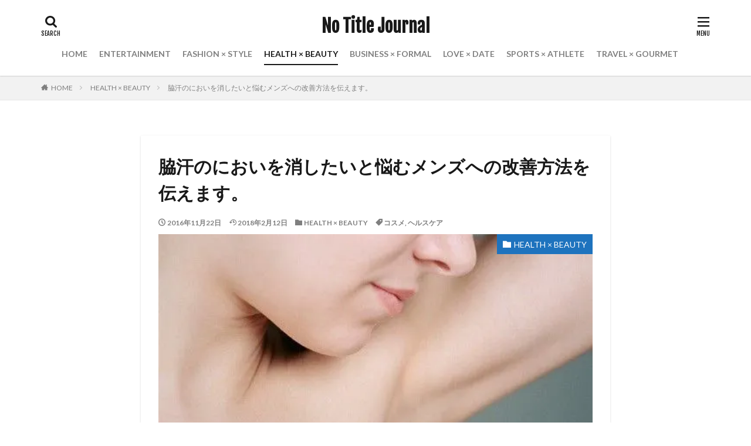

--- FILE ---
content_type: text/html; charset=UTF-8
request_url: https://no-title-journal-next.com/archives/11736
body_size: 32630
content:

<!DOCTYPE html>

<html lang="ja" prefix="og: http://ogp.me/ns#" class="t-html 
">

<head prefix="og: http://ogp.me/ns# fb: http://ogp.me/ns/fb# article: http://ogp.me/ns/article#">
<meta charset="UTF-8">
<title>脇汗のにおいを消したいと悩むメンズへの改善方法を伝えます。│No Title Journal</title>
<meta name='robots' content='max-image-preview:large'/>
<link rel='dns-prefetch' href='//secure.gravatar.com'/>
<link rel='dns-prefetch' href='//stats.wp.com'/>
<link rel='dns-prefetch' href='//v0.wordpress.com'/>
<link rel='preconnect' href='//i0.wp.com'/>
<link rel="alternate" title="oEmbed (JSON)" type="application/json+oembed" href="https://no-title-journal-next.com/wp-json/oembed/1.0/embed?url=https%3A%2F%2Fno-title-journal-next.com%2Farchives%2F11736"/>
<link rel="alternate" title="oEmbed (XML)" type="text/xml+oembed" href="https://no-title-journal-next.com/wp-json/oembed/1.0/embed?url=https%3A%2F%2Fno-title-journal-next.com%2Farchives%2F11736&#038;format=xml"/>
<style id='wp-img-auto-sizes-contain-inline-css' type='text/css'>
img:is([sizes=auto i],[sizes^="auto," i]){contain-intrinsic-size:3000px 1500px}
/*# sourceURL=wp-img-auto-sizes-contain-inline-css */
</style>
<link rel='stylesheet' id='dashicons-css' href='https://no-title-journal-next.com/wp-includes/css/dashicons.min.css?ver=6.9' type='text/css' media='all'/>
<link rel='stylesheet' id='thickbox-css' href='https://no-title-journal-next.com/wp-includes/js/thickbox/thickbox.css?ver=6.9' type='text/css' media='all'/>
<link rel='stylesheet' id='wp-block-library-css' href='https://no-title-journal-next.com/wp-includes/css/dist/block-library/style.min.css?ver=6.9' type='text/css' media='all'/>
<style id='global-styles-inline-css' type='text/css'>
:root{--wp--preset--aspect-ratio--square: 1;--wp--preset--aspect-ratio--4-3: 4/3;--wp--preset--aspect-ratio--3-4: 3/4;--wp--preset--aspect-ratio--3-2: 3/2;--wp--preset--aspect-ratio--2-3: 2/3;--wp--preset--aspect-ratio--16-9: 16/9;--wp--preset--aspect-ratio--9-16: 9/16;--wp--preset--color--black: #000000;--wp--preset--color--cyan-bluish-gray: #abb8c3;--wp--preset--color--white: #ffffff;--wp--preset--color--pale-pink: #f78da7;--wp--preset--color--vivid-red: #cf2e2e;--wp--preset--color--luminous-vivid-orange: #ff6900;--wp--preset--color--luminous-vivid-amber: #fcb900;--wp--preset--color--light-green-cyan: #7bdcb5;--wp--preset--color--vivid-green-cyan: #00d084;--wp--preset--color--pale-cyan-blue: #8ed1fc;--wp--preset--color--vivid-cyan-blue: #0693e3;--wp--preset--color--vivid-purple: #9b51e0;--wp--preset--gradient--vivid-cyan-blue-to-vivid-purple: linear-gradient(135deg,rgb(6,147,227) 0%,rgb(155,81,224) 100%);--wp--preset--gradient--light-green-cyan-to-vivid-green-cyan: linear-gradient(135deg,rgb(122,220,180) 0%,rgb(0,208,130) 100%);--wp--preset--gradient--luminous-vivid-amber-to-luminous-vivid-orange: linear-gradient(135deg,rgb(252,185,0) 0%,rgb(255,105,0) 100%);--wp--preset--gradient--luminous-vivid-orange-to-vivid-red: linear-gradient(135deg,rgb(255,105,0) 0%,rgb(207,46,46) 100%);--wp--preset--gradient--very-light-gray-to-cyan-bluish-gray: linear-gradient(135deg,rgb(238,238,238) 0%,rgb(169,184,195) 100%);--wp--preset--gradient--cool-to-warm-spectrum: linear-gradient(135deg,rgb(74,234,220) 0%,rgb(151,120,209) 20%,rgb(207,42,186) 40%,rgb(238,44,130) 60%,rgb(251,105,98) 80%,rgb(254,248,76) 100%);--wp--preset--gradient--blush-light-purple: linear-gradient(135deg,rgb(255,206,236) 0%,rgb(152,150,240) 100%);--wp--preset--gradient--blush-bordeaux: linear-gradient(135deg,rgb(254,205,165) 0%,rgb(254,45,45) 50%,rgb(107,0,62) 100%);--wp--preset--gradient--luminous-dusk: linear-gradient(135deg,rgb(255,203,112) 0%,rgb(199,81,192) 50%,rgb(65,88,208) 100%);--wp--preset--gradient--pale-ocean: linear-gradient(135deg,rgb(255,245,203) 0%,rgb(182,227,212) 50%,rgb(51,167,181) 100%);--wp--preset--gradient--electric-grass: linear-gradient(135deg,rgb(202,248,128) 0%,rgb(113,206,126) 100%);--wp--preset--gradient--midnight: linear-gradient(135deg,rgb(2,3,129) 0%,rgb(40,116,252) 100%);--wp--preset--font-size--small: 13px;--wp--preset--font-size--medium: 20px;--wp--preset--font-size--large: 36px;--wp--preset--font-size--x-large: 42px;--wp--preset--spacing--20: 0.44rem;--wp--preset--spacing--30: 0.67rem;--wp--preset--spacing--40: 1rem;--wp--preset--spacing--50: 1.5rem;--wp--preset--spacing--60: 2.25rem;--wp--preset--spacing--70: 3.38rem;--wp--preset--spacing--80: 5.06rem;--wp--preset--shadow--natural: 6px 6px 9px rgba(0, 0, 0, 0.2);--wp--preset--shadow--deep: 12px 12px 50px rgba(0, 0, 0, 0.4);--wp--preset--shadow--sharp: 6px 6px 0px rgba(0, 0, 0, 0.2);--wp--preset--shadow--outlined: 6px 6px 0px -3px rgb(255, 255, 255), 6px 6px rgb(0, 0, 0);--wp--preset--shadow--crisp: 6px 6px 0px rgb(0, 0, 0);}:where(.is-layout-flex){gap: 0.5em;}:where(.is-layout-grid){gap: 0.5em;}body .is-layout-flex{display: flex;}.is-layout-flex{flex-wrap: wrap;align-items: center;}.is-layout-flex > :is(*, div){margin: 0;}body .is-layout-grid{display: grid;}.is-layout-grid > :is(*, div){margin: 0;}:where(.wp-block-columns.is-layout-flex){gap: 2em;}:where(.wp-block-columns.is-layout-grid){gap: 2em;}:where(.wp-block-post-template.is-layout-flex){gap: 1.25em;}:where(.wp-block-post-template.is-layout-grid){gap: 1.25em;}.has-black-color{color: var(--wp--preset--color--black) !important;}.has-cyan-bluish-gray-color{color: var(--wp--preset--color--cyan-bluish-gray) !important;}.has-white-color{color: var(--wp--preset--color--white) !important;}.has-pale-pink-color{color: var(--wp--preset--color--pale-pink) !important;}.has-vivid-red-color{color: var(--wp--preset--color--vivid-red) !important;}.has-luminous-vivid-orange-color{color: var(--wp--preset--color--luminous-vivid-orange) !important;}.has-luminous-vivid-amber-color{color: var(--wp--preset--color--luminous-vivid-amber) !important;}.has-light-green-cyan-color{color: var(--wp--preset--color--light-green-cyan) !important;}.has-vivid-green-cyan-color{color: var(--wp--preset--color--vivid-green-cyan) !important;}.has-pale-cyan-blue-color{color: var(--wp--preset--color--pale-cyan-blue) !important;}.has-vivid-cyan-blue-color{color: var(--wp--preset--color--vivid-cyan-blue) !important;}.has-vivid-purple-color{color: var(--wp--preset--color--vivid-purple) !important;}.has-black-background-color{background-color: var(--wp--preset--color--black) !important;}.has-cyan-bluish-gray-background-color{background-color: var(--wp--preset--color--cyan-bluish-gray) !important;}.has-white-background-color{background-color: var(--wp--preset--color--white) !important;}.has-pale-pink-background-color{background-color: var(--wp--preset--color--pale-pink) !important;}.has-vivid-red-background-color{background-color: var(--wp--preset--color--vivid-red) !important;}.has-luminous-vivid-orange-background-color{background-color: var(--wp--preset--color--luminous-vivid-orange) !important;}.has-luminous-vivid-amber-background-color{background-color: var(--wp--preset--color--luminous-vivid-amber) !important;}.has-light-green-cyan-background-color{background-color: var(--wp--preset--color--light-green-cyan) !important;}.has-vivid-green-cyan-background-color{background-color: var(--wp--preset--color--vivid-green-cyan) !important;}.has-pale-cyan-blue-background-color{background-color: var(--wp--preset--color--pale-cyan-blue) !important;}.has-vivid-cyan-blue-background-color{background-color: var(--wp--preset--color--vivid-cyan-blue) !important;}.has-vivid-purple-background-color{background-color: var(--wp--preset--color--vivid-purple) !important;}.has-black-border-color{border-color: var(--wp--preset--color--black) !important;}.has-cyan-bluish-gray-border-color{border-color: var(--wp--preset--color--cyan-bluish-gray) !important;}.has-white-border-color{border-color: var(--wp--preset--color--white) !important;}.has-pale-pink-border-color{border-color: var(--wp--preset--color--pale-pink) !important;}.has-vivid-red-border-color{border-color: var(--wp--preset--color--vivid-red) !important;}.has-luminous-vivid-orange-border-color{border-color: var(--wp--preset--color--luminous-vivid-orange) !important;}.has-luminous-vivid-amber-border-color{border-color: var(--wp--preset--color--luminous-vivid-amber) !important;}.has-light-green-cyan-border-color{border-color: var(--wp--preset--color--light-green-cyan) !important;}.has-vivid-green-cyan-border-color{border-color: var(--wp--preset--color--vivid-green-cyan) !important;}.has-pale-cyan-blue-border-color{border-color: var(--wp--preset--color--pale-cyan-blue) !important;}.has-vivid-cyan-blue-border-color{border-color: var(--wp--preset--color--vivid-cyan-blue) !important;}.has-vivid-purple-border-color{border-color: var(--wp--preset--color--vivid-purple) !important;}.has-vivid-cyan-blue-to-vivid-purple-gradient-background{background: var(--wp--preset--gradient--vivid-cyan-blue-to-vivid-purple) !important;}.has-light-green-cyan-to-vivid-green-cyan-gradient-background{background: var(--wp--preset--gradient--light-green-cyan-to-vivid-green-cyan) !important;}.has-luminous-vivid-amber-to-luminous-vivid-orange-gradient-background{background: var(--wp--preset--gradient--luminous-vivid-amber-to-luminous-vivid-orange) !important;}.has-luminous-vivid-orange-to-vivid-red-gradient-background{background: var(--wp--preset--gradient--luminous-vivid-orange-to-vivid-red) !important;}.has-very-light-gray-to-cyan-bluish-gray-gradient-background{background: var(--wp--preset--gradient--very-light-gray-to-cyan-bluish-gray) !important;}.has-cool-to-warm-spectrum-gradient-background{background: var(--wp--preset--gradient--cool-to-warm-spectrum) !important;}.has-blush-light-purple-gradient-background{background: var(--wp--preset--gradient--blush-light-purple) !important;}.has-blush-bordeaux-gradient-background{background: var(--wp--preset--gradient--blush-bordeaux) !important;}.has-luminous-dusk-gradient-background{background: var(--wp--preset--gradient--luminous-dusk) !important;}.has-pale-ocean-gradient-background{background: var(--wp--preset--gradient--pale-ocean) !important;}.has-electric-grass-gradient-background{background: var(--wp--preset--gradient--electric-grass) !important;}.has-midnight-gradient-background{background: var(--wp--preset--gradient--midnight) !important;}.has-small-font-size{font-size: var(--wp--preset--font-size--small) !important;}.has-medium-font-size{font-size: var(--wp--preset--font-size--medium) !important;}.has-large-font-size{font-size: var(--wp--preset--font-size--large) !important;}.has-x-large-font-size{font-size: var(--wp--preset--font-size--x-large) !important;}
/*# sourceURL=global-styles-inline-css */
</style>

<style id='classic-theme-styles-inline-css' type='text/css'>
/*! This file is auto-generated */
.wp-block-button__link{color:#fff;background-color:#32373c;border-radius:9999px;box-shadow:none;text-decoration:none;padding:calc(.667em + 2px) calc(1.333em + 2px);font-size:1.125em}.wp-block-file__button{background:#32373c;color:#fff;text-decoration:none}
/*# sourceURL=/wp-includes/css/classic-themes.min.css */
</style>
<link rel='stylesheet' id='amazonjs-css' href='https://no-title-journal-next.com/wp-content/plugins/amazonjs/css/amazonjs.css?ver=0.10' type='text/css' media='all'/>
<script type="text/javascript" src="https://no-title-journal-next.com/wp-includes/js/jquery/jquery.min.js?ver=3.7.1" id="jquery-core-js"></script>
<script type="text/javascript" src="https://no-title-journal-next.com/wp-includes/js/jquery/jquery-migrate.min.js?ver=3.4.1" id="jquery-migrate-js"></script>
<link rel="https://api.w.org/" href="https://no-title-journal-next.com/wp-json/"/><link rel="alternate" title="JSON" type="application/json" href="https://no-title-journal-next.com/wp-json/wp/v2/posts/11736"/>	<style>img#wpstats{display:none}</style>
		<link class="css-async" rel href="https://no-title-journal-next.com/wp-content/themes/the-thor/css/icon.min.css">
<link class="css-async" rel href="https://fonts.googleapis.com/css?family=Lato:100,300,400,700,900">
<link class="css-async" rel href="https://fonts.googleapis.com/css?family=Fjalla+One">
<link class="css-async" rel href="https://fonts.googleapis.com/css?family=Noto+Sans+JP:100,200,300,400,500,600,700,800,900">
<link rel="stylesheet" href="https://no-title-journal-next.com/wp-content/themes/the-thor/style.min.css">
<link class="css-async" rel href="https://no-title-journal-next.com/wp-content/themes/the-thor-child/style-user.css?1566211099">
<link rel="manifest" href="https://no-title-journal-next.com/wp-content/themes/the-thor/js/manifest.json">
<link rel="canonical" href="https://no-title-journal-next.com/archives/11736"/>
<script src="https://ajax.googleapis.com/ajax/libs/jquery/1.12.4/jquery.min.js"></script>
<meta http-equiv="X-UA-Compatible" content="IE=edge">
<meta name="viewport" content="width=device-width, initial-scale=1, viewport-fit=cover"/>
<script>(function(i,s,o,g,r,a,m){i['GoogleAnalyticsObject']=r;i[r]=i[r]||function(){(i[r].q=i[r].q||[]).push(arguments)},i[r].l=1*new Date();a=s.createElement(o),m=s.getElementsByTagName(o)[0];a.async=1;a.src=g;m.parentNode.insertBefore(a,m)})(window,document,'script','https://www.google-analytics.com/analytics.js','ga');ga('create','UA-221512598-1','auto');ga('send','pageview');</script>
<style>
.widget.widget_nav_menu ul.menu{border-color: rgba(30,115,190,0.15);}.widget.widget_nav_menu ul.menu li{border-color: rgba(30,115,190,0.75);}.widget.widget_nav_menu ul.menu .sub-menu li{border-color: rgba(30,115,190,0.15);}.widget.widget_nav_menu ul.menu .sub-menu li .sub-menu li:first-child{border-color: rgba(30,115,190,0.15);}.widget.widget_nav_menu ul.menu li a:hover{background-color: rgba(30,115,190,0.75);}.widget.widget_nav_menu ul.menu .current-menu-item > a{background-color: rgba(30,115,190,0.75);}.widget.widget_nav_menu ul.menu li .sub-menu li a:before {color:#1e73be;}.widget.widget_nav_menu ul.menu li a{background-color:#1e73be;}.widget.widget_nav_menu ul.menu .sub-menu a:hover{color:#1e73be;}.widget.widget_nav_menu ul.menu .sub-menu .current-menu-item a{color:#1e73be;}.widget.widget_categories ul{border-color: rgba(30,115,190,0.15);}.widget.widget_categories ul li{border-color: rgba(30,115,190,0.75);}.widget.widget_categories ul .children li{border-color: rgba(30,115,190,0.15);}.widget.widget_categories ul .children li .children li:first-child{border-color: rgba(30,115,190,0.15);}.widget.widget_categories ul li a:hover{background-color: rgba(30,115,190,0.75);}.widget.widget_categories ul .current-menu-item > a{background-color: rgba(30,115,190,0.75);}.widget.widget_categories ul li .children li a:before {color:#1e73be;}.widget.widget_categories ul li a{background-color:#1e73be;}.widget.widget_categories ul .children a:hover{color:#1e73be;}.widget.widget_categories ul .children .current-menu-item a{color:#1e73be;}.widgetSearch__input:hover{border-color:#1e73be;}.widgetCatTitle{background-color:#1e73be;}.widgetCatTitle__inner{background-color:#1e73be;}.widgetSearch__submit:hover{background-color:#1e73be;}.widgetProfile__sns{background-color:#1e73be;}.widget.widget_calendar .calendar_wrap tbody a:hover{background-color:#1e73be;}.widget ul li a:hover{color:#1e73be;}.widget.widget_rss .rsswidget:hover{color:#1e73be;}.widget.widget_tag_cloud a:hover{background-color:#1e73be;}.widget select:hover{border-color:#1e73be;}.widgetSearch__checkLabel:hover:after{border-color:#1e73be;}.widgetSearch__check:checked .widgetSearch__checkLabel:before, .widgetSearch__check:checked + .widgetSearch__checkLabel:before{border-color:#1e73be;}.widgetTab__item.current{border-top-color:#1e73be;}.widgetTab__item:hover{border-top-color:#1e73be;}.searchHead__title{background-color:#1e73be;}.searchHead__submit:hover{color:#1e73be;}.menuBtn__close:hover{color:#1e73be;}.menuBtn__link:hover{color:#1e73be;}@media only screen and (min-width: 992px){.menuBtn__link {background-color:#1e73be;}}.t-headerCenter .menuBtn__link:hover{color:#1e73be;}.searchBtn__close:hover{color:#1e73be;}.searchBtn__link:hover{color:#1e73be;}.breadcrumb__item a:hover{color:#1e73be;}.pager__item{color:#1e73be;}.pager__item:hover, .pager__item-current{background-color:#1e73be; color:#fff;}.page-numbers{color:#1e73be;}.page-numbers:hover, .page-numbers.current{background-color:#1e73be; color:#fff;}.pagePager__item{color:#1e73be;}.pagePager__item:hover, .pagePager__item-current{background-color:#1e73be; color:#fff;}.heading a:hover{color:#1e73be;}.eyecatch__cat{background-color:#1e73be;}.the__category{background-color:#1e73be;}.dateList__item a:hover{color:#1e73be;}.controllerFooter__item:last-child{background-color:#1e73be;}.controllerFooter__close{background-color:#1e73be;}.bottomFooter__topBtn{background-color:#1e73be;}.mask-color{background-color:#1e73be;}.mask-colorgray{background-color:#1e73be;}.pickup3__item{background-color:#1e73be;}.categoryBox__title{color:#1e73be;}.comments__list .comment-meta{background-color:#1e73be;}.comment-respond .submit{background-color:#1e73be;}.prevNext__pop{background-color:#1e73be;}.swiper-pagination-bullet-active{background-color:#1e73be;}.swiper-slider .swiper-button-next, .swiper-slider .swiper-container-rtl .swiper-button-prev, .swiper-slider .swiper-button-prev, .swiper-slider .swiper-container-rtl .swiper-button-next	{background-color:#1e73be;}.snsFooter{background-color:#1e73be}.widget-main .heading.heading-widget{background-color:#1e73be}.widget-main .heading.heading-widgetsimple{background-color:#1e73be}.widget-main .heading.heading-widgetsimplewide{background-color:#1e73be}.widget-main .heading.heading-widgetwide{background-color:#1e73be}.widget-main .heading.heading-widgetbottom:before{border-color:#1e73be}.widget-main .heading.heading-widgetborder{border-color:#1e73be}.widget-main .heading.heading-widgetborder::before,.widget-main .heading.heading-widgetborder::after{background-color:#1e73be}.widget-side .heading.heading-widget{background-color:#1e73be}.widget-side .heading.heading-widgetsimple{background-color:#1e73be}.widget-side .heading.heading-widgetsimplewide{background-color:#1e73be}.widget-side .heading.heading-widgetwide{background-color:#1e73be}.widget-side .heading.heading-widgetbottom:before{border-color:#1e73be}.widget-side .heading.heading-widgetborder{border-color:#1e73be}.widget-side .heading.heading-widgetborder::before,.widget-side .heading.heading-widgetborder::after{background-color:#1e73be}.widget-foot .heading.heading-widget{background-color:#444444}.widget-foot .heading.heading-widgetsimple{background-color:#444444}.widget-foot .heading.heading-widgetsimplewide{background-color:#444444}.widget-foot .heading.heading-widgetwide{background-color:#444444}.widget-foot .heading.heading-widgetbottom:before{border-color:#444444}.widget-foot .heading.heading-widgetborder{border-color:#444444}.widget-foot .heading.heading-widgetborder::before,.widget-foot .heading.heading-widgetborder::after{background-color:#444444}.widget-menu .heading.heading-widget{background-color:#1e73be}.widget-menu .heading.heading-widgetsimple{background-color:#1e73be}.widget-menu .heading.heading-widgetsimplewide{background-color:#1e73be}.widget-menu .heading.heading-widgetwide{background-color:#1e73be}.widget-menu .heading.heading-widgetbottom:before{border-color:#1e73be}.widget-menu .heading.heading-widgetborder{border-color:#1e73be}.widget-menu .heading.heading-widgetborder::before,.widget-menu .heading.heading-widgetborder::after{background-color:#1e73be}@media only screen and (min-width: 768px){.still {height: 500px;}}.pickup3__bg.mask.mask-colorgray{background-color:#444444}.rankingBox__bg{background-color:#1e73be}.the__ribbon{background-color:#1e73be}.the__ribbon:after{border-left-color:#1e73be; border-right-color:#1e73be}.eyecatch__link.eyecatch__link-mask:hover::after{content: "READ MORE";}.eyecatch__link.eyecatch__link-maskzoom:hover::after{content: "READ MORE";}.eyecatch__link.eyecatch__link-maskzoomrotate:hover::after{content: "READ MORE";}.content .afTagBox__btnDetail{background-color:#1e73be;}.widget .widgetAfTag__btnDetail{background-color:#1e73be;}.content .afTagBox__btnAf{background-color:#1e73be;}.widget .widgetAfTag__btnAf{background-color:#1e73be;}.content a{color:#1e73be;}.phrase a{color:#1e73be;}.content .sitemap li a:hover{color:#1e73be;}.content h2 a:hover,.content h3 a:hover,.content h4 a:hover,.content h5 a:hover{color:#1e73be;}.content ul.menu li a:hover{color:#1e73be;}.content .es-LiconBox:before{background-color:#a83f3f;}.content .es-LiconCircle:before{background-color:#a83f3f;}.content .es-BTiconBox:before{background-color:#a83f3f;}.content .es-BTiconCircle:before{background-color:#a83f3f;}.content .es-BiconObi{border-color:#a83f3f;}.content .es-BiconCorner:before{background-color:#a83f3f;}.content .es-BiconCircle:before{background-color:#a83f3f;}.content .es-BmarkHatena::before{background-color:#005293;}.content .es-BmarkExcl::before{background-color:#b60105;}.content .es-BmarkQ::before{background-color:#005293;}.content .es-BmarkQ::after{border-top-color:#005293;}.content .es-BmarkA::before{color:#b60105;}.content .es-BsubTradi::before{color:#ffffff;background-color:#b60105;border-color:#b60105;}.btn__link-primary{color:#ffffff; background-color:#3f3f3f;}.content .btn__link-primary{color:#ffffff; background-color:#3f3f3f;}.searchBtn__contentInner .btn__link-search{color:#ffffff; background-color:#3f3f3f;}.btn__link-secondary{color:#ffffff; background-color:#3f3f3f;}.content .btn__link-secondary{color:#ffffff; background-color:#3f3f3f;}.btn__link-search{color:#ffffff; background-color:#3f3f3f;}.btn__link-normal{color:#3f3f3f;}.content .btn__link-normal{color:#3f3f3f;}.btn__link-normal:hover{background-color:#3f3f3f;}.content .btn__link-normal:hover{background-color:#3f3f3f;}.comments__list .comment-reply-link{color:#3f3f3f;}.comments__list .comment-reply-link:hover{background-color:#3f3f3f;}@media only screen and (min-width: 992px){.subNavi__link-pickup{color:#3f3f3f;}}@media only screen and (min-width: 992px){.subNavi__link-pickup:hover{background-color:#3f3f3f;}}.partsH2-4 h2{color:#191919;}.partsH2-4 h2::before{border-color:#1e73be;}.partsH2-4 h2::after{border-color:#d8d8d8;}.partsH3-11 h3{color:#191919; border-color:#1e73be;}.content h4{color:#191919}.content h5{color:#191919}.content ul > li::before{color:#a83f3f;}.content ul{color:#191919;}.content ol > li::before{color:#a83f3f; border-color:#a83f3f;}.content ol > li > ol > li::before{background-color:#a83f3f; border-color:#a83f3f;}.content ol > li > ol > li > ol > li::before{color:#a83f3f; border-color:#a83f3f;}.content ol{color:#191919;}.content .balloon .balloon__text{color:#191919; background-color:#f2f2f2;}.content .balloon .balloon__text-left:before{border-left-color:#f2f2f2;}.content .balloon .balloon__text-right:before{border-right-color:#f2f2f2;}.content .balloon-boder .balloon__text{color:#191919; background-color:#ffffff;  border-color:#d8d8d8;}.content .balloon-boder .balloon__text-left:before{border-left-color:#d8d8d8;}.content .balloon-boder .balloon__text-left:after{border-left-color:#ffffff;}.content .balloon-boder .balloon__text-right:before{border-right-color:#d8d8d8;}.content .balloon-boder .balloon__text-right:after{border-right-color:#ffffff;}.content blockquote{color:#191919; background-color:#f2f2f2;}.content blockquote::before{color:#d8d8d8;}.content table{color:#191919; border-top-color:#E5E5E5; border-left-color:#E5E5E5;}.content table th{background:#7f7f7f; color:#ffffff; ;border-right-color:#E5E5E5; border-bottom-color:#E5E5E5;}.content table td{background:#ffffff; ;border-right-color:#E5E5E5; border-bottom-color:#E5E5E5;}.content table tr:nth-child(odd) td{background-color:#f2f2f2;}
</style>
<!-- ## NXS/OG ## --><!-- ## NXSOGTAGS ## --><!-- ## NXS/OG ## -->
<meta property="og:site_name" content="No Title Journal"/>
<meta property="og:type" content="article"/>
<meta property="og:title" content="脇汗のにおいを消したいと悩むメンズへの改善方法を伝えます。"/>
<meta property="og:description" content="出典：https://jp.pinterest.com/ オールシーズン、身だしなみの天敵となる「脇汗」。対策はバッチリですか？ 春夏は特に気にする方が多いですが、秋冬はまた発汗量が少ないにも関わらず、「臭い」が気になる事ってありますよね。"/>
<meta property="og:url" content="https://no-title-journal-next.com/archives/11736"/>
<meta property="og:image" content="https://i0.wp.com/no-title-journal-next.com/wp-content/uploads/2016/11/c85780cf943d1cc12281a130eb48e1eb.jpg?fit=500%2C325&ssl=1"/>
<meta name="twitter:card" content="summary"/>
<meta name="twitter:site" content="@NoTitleJournal"/>

<script async src="https://pagead2.googlesyndication.com/pagead/js/adsbygoogle.js"></script>
<script>(adsbygoogle=window.adsbygoogle||[]).push({google_ad_client:"ca-pub-4191739737701895",enable_page_level_ads:true});</script>
</head>
<body class=" t-logoSp t-logoPc t-naviNoneSp t-headerCenter t-footerFixed" id="top">
    <header class="l-header l-header-shadow"> <div class="container container-header"><p class="siteTitle"><a class="siteTitle__link" href="https://no-title-journal-next.com">No Title Journal  </a></p><nav class="globalNavi u-none-sp"><div class="globalNavi__inner"><ul class="globalNavi__list"><li id="menu-item-4346" class="menu-item menu-item-type-custom menu-item-object-custom menu-item-home menu-item-4346"><a href="https://no-title-journal-next.com/">HOME</a></li><li id="menu-item-7402" class="menu-item menu-item-type-taxonomy menu-item-object-category menu-item-7402"><a href="https://no-title-journal-next.com/archives/category/entertainment-artist">ENTERTAINMENT</a></li><li id="menu-item-4344" class="menu-item menu-item-type-taxonomy menu-item-object-category menu-item-4344"><a href="https://no-title-journal-next.com/archives/category/style">FASHION × STYLE</a></li><li id="menu-item-7403" class="menu-item menu-item-type-taxonomy menu-item-object-category current-post-ancestor current-menu-parent current-post-parent menu-item-7403"><a href="https://no-title-journal-next.com/archives/category/health">HEALTH × BEAUTY</a></li><li id="menu-item-4343" class="menu-item menu-item-type-taxonomy menu-item-object-category menu-item-4343"><a href="https://no-title-journal-next.com/archives/category/business">BUSINESS × FORMAL</a></li><li id="menu-item-4339" class="menu-item menu-item-type-taxonomy menu-item-object-category menu-item-4339"><a href="https://no-title-journal-next.com/archives/category/love">LOVE × DATE</a></li><li id="menu-item-10966" class="menu-item menu-item-type-taxonomy menu-item-object-category menu-item-10966"><a href="https://no-title-journal-next.com/archives/category/sports">SPORTS × ATHLETE</a></li><li id="menu-item-4342" class="menu-item menu-item-type-taxonomy menu-item-object-category menu-item-4342"><a href="https://no-title-journal-next.com/archives/category/travel">TRAVEL × GOURMET</a></li></ul></div></nav><div class="searchBtn searchBtn-right ">  <input class="searchBtn__checkbox" id="searchBtn-checkbox" type="checkbox">  <label class="searchBtn__link searchBtn__link-text icon-search" for="searchBtn-checkbox"></label>  <label class="searchBtn__unshown" for="searchBtn-checkbox"></label>  <div class="searchBtn__content"> <div class="searchBtn__scroll"><label class="searchBtn__close" for="searchBtn-checkbox"><i class="icon-close"></i>CLOSE</label><div class="searchBtn__contentInner">  <aside class="widget">  <div class="widgetSearch"> <form method="get" action="https://no-title-journal-next.com" target="_top">  <div class="widgetSearch__contents"> <h3 class="heading heading-tertiary">KEYWORD ［キーワード］</h3> <input class="widgetSearch__input widgetSearch__input-max" type="text" name="s" placeholder="キーワードを入力" value=""></div>  <div class="widgetSearch__contents"> <h3 class="heading heading-tertiary">CATEGORY ［カテゴリー］</h3><select name='cat' id='cat_697078b81aa61' class='widgetSearch__select'><option value=''>CATEGORY ［カテゴリー］を選択</option><option class="level-0" value="24">ENTERTAINMENT</option><option class="level-0" value="607">LOVE × DATE</option><option class="level-0" value="616">TRAVEL × GOURMET</option><option class="level-0" value="617">SPORTS × ATHLETE</option><option class="level-0" value="619">BUSINESS × FORMAL</option><option class="level-0" value="620">HEALTH × BEAUTY</option><option class="level-0" value="641">FASHION × STYLE</option></select>  </div>  <div class="widgetSearch__tag"> <h3 class="heading heading-tertiary">TAGS ［タグ］</h3> <label><input class="widgetSearch__check" type="checkbox" name="tag[]" value="10%e4%bb%a3"/><span class="widgetSearch__checkLabel">10代</span></label><label><input class="widgetSearch__check" type="checkbox" name="tag[]" value="%e6%9c%aa%e6%9d%a5%e7%a9%82%e9%a6%99"/><span class="widgetSearch__checkLabel">未来穂香</span></label><label><input class="widgetSearch__check" type="checkbox" name="tag[]" value="%e6%9c%89%e5%90%89%e5%bc%98%e8%a1%8c"/><span class="widgetSearch__checkLabel">有吉弘行</span></label><label><input class="widgetSearch__check" type="checkbox" name="tag[]" value="%e6%9c%89%e5%b2%a1%e5%a4%a7%e8%b2%b4"/><span class="widgetSearch__checkLabel">有岡大貴</span></label><label><input class="widgetSearch__check" type="checkbox" name="tag[]" value="%e6%9c%89%e6%9d%91%e6%9e%b6%e7%b4%94"/><span class="widgetSearch__checkLabel">有村架純</span></label><label><input class="widgetSearch__check" type="checkbox" name="tag[]" value="%e6%9c%89%e6%9d%91%e8%97%8d%e9%87%8c"/><span class="widgetSearch__checkLabel">有村藍里</span></label><label><input class="widgetSearch__check" type="checkbox" name="tag[]" value="%e6%9c%a8%e4%b8%8b%e5%84%aa%e6%a8%b9%e8%8f%9c"/><span class="widgetSearch__checkLabel">木下優樹菜</span></label><label><input class="widgetSearch__check" type="checkbox" name="tag[]" value="%e6%9c%a8%e6%9d%91%e6%8b%93%e5%93%89"/><span class="widgetSearch__checkLabel">木村拓哉</span></label><label><input class="widgetSearch__check" type="checkbox" name="tag[]" value="%e6%9c%a8%e6%9d%91%e6%96%87%e4%b9%83"/><span class="widgetSearch__checkLabel">木村文乃</span></label><label><input class="widgetSearch__check" type="checkbox" name="tag[]" value="%e6%9c%ac%e4%bb%ae%e5%b1%8b%e3%83%a6%e3%82%a4%e3%82%ab"/><span class="widgetSearch__checkLabel">本仮屋ユイカ</span></label><label><input class="widgetSearch__check" type="checkbox" name="tag[]" value="%e6%98%a5%e3%83%95%e3%82%a1%e3%83%83%e3%82%b7%e3%83%a7%e3%83%b3"/><span class="widgetSearch__checkLabel">春ファッション</span></label><label><input class="widgetSearch__check" type="checkbox" name="tag[]" value="%e6%9c%ac%e4%bb%ae%e5%b1%8b%e3%83%aa%e3%82%a4%e3%83%8a"/><span class="widgetSearch__checkLabel">本仮屋リイナ</span></label><label><input class="widgetSearch__check" type="checkbox" name="tag[]" value="%e6%9c%ac%e7%94%b0%e6%9c%8b%e5%ad%90"/><span class="widgetSearch__checkLabel">本田朋子</span></label><label><input class="widgetSearch__check" type="checkbox" name="tag[]" value="%e6%9c%ac%e7%94%b0%e7%bf%bc"/><span class="widgetSearch__checkLabel">本田翼</span></label><label><input class="widgetSearch__check" type="checkbox" name="tag[]" value="%e6%9c%ac%e9%83%b7%e5%a5%8f%e5%a4%9a%e6%9c%ac"/><span class="widgetSearch__checkLabel">本郷奏多本</span></label><label><input class="widgetSearch__check" type="checkbox" name="tag[]" value="%e6%9d%8f"/><span class="widgetSearch__checkLabel">杏</span></label><label><input class="widgetSearch__check" type="checkbox" name="tag[]" value="%e6%9d%91%e4%b8%8a%e4%bf%a1%e4%ba%94"/><span class="widgetSearch__checkLabel">村上信五</span></label><label><input class="widgetSearch__check" type="checkbox" name="tag[]" value="%e6%9d%b1%e4%b8%8a%e3%81%82%e3%81%93"/><span class="widgetSearch__checkLabel">東上あこ</span></label><label><input class="widgetSearch__check" type="checkbox" name="tag[]" value="%e6%99%82%e8%a8%88"/><span class="widgetSearch__checkLabel">時計</span></label><label><input class="widgetSearch__check" type="checkbox" name="tag[]" value="%e6%98%9f%e9%87%8e%e6%ba%90"/><span class="widgetSearch__checkLabel">星野源</span></label><label><input class="widgetSearch__check" type="checkbox" name="tag[]" value="%e6%9d%b1%e4%ba%ac%e7%90%86%e7%a7%91%e5%a4%a7%e5%ad%a6"/><span class="widgetSearch__checkLabel">東京理科大学</span></label><label><input class="widgetSearch__check" type="checkbox" name="tag[]" value="%e6%96%b0%e6%bd%9f"/><span class="widgetSearch__checkLabel">新潟</span></label><label><input class="widgetSearch__check" type="checkbox" name="tag[]" value="%e6%89%8b%e8%b6%8a%e7%a5%90%e4%b9%9f"/><span class="widgetSearch__checkLabel">手越祐也</span></label><label><input class="widgetSearch__check" type="checkbox" name="tag[]" value="%e6%8c%87%e5%8e%9f%e8%8e%89%e4%b9%83"/><span class="widgetSearch__checkLabel">指原莉乃</span></label><label><input class="widgetSearch__check" type="checkbox" name="tag[]" value="%e6%96%89%e8%97%a4%e5%92%8c%e5%b7%b3"/><span class="widgetSearch__checkLabel">斉藤和巳</span></label><label><input class="widgetSearch__check" type="checkbox" name="tag[]" value="%e6%96%8e%e8%97%a4%e5%b7%a5"/><span class="widgetSearch__checkLabel">斎藤工</span></label><label><input class="widgetSearch__check" type="checkbox" name="tag[]" value="%e6%96%99%e7%90%86"/><span class="widgetSearch__checkLabel">料理</span></label><label><input class="widgetSearch__check" type="checkbox" name="tag[]" value="%e6%96%b0%e4%ba%95%e3%82%86%e3%81%86%e3%81%93"/><span class="widgetSearch__checkLabel">新井ゆうこ</span></label><label><input class="widgetSearch__check" type="checkbox" name="tag[]" value="%e6%96%b0%e5%9e%a3%e7%b5%90%e8%a1%a3"/><span class="widgetSearch__checkLabel">新垣結衣</span></label><label><input class="widgetSearch__check" type="checkbox" name="tag[]" value="%e6%96%b0%e7%94%b0%e7%9c%9f%e5%89%a3%e4%bd%91"/><span class="widgetSearch__checkLabel">新田真剣佑</span></label><label><input class="widgetSearch__check" type="checkbox" name="tag[]" value="%e6%98%8e%e6%b2%bb%e8%96%ac%e7%a7%91%e5%a4%a7%e5%ad%a6"/><span class="widgetSearch__checkLabel">明治薬科大学</span></label><label><input class="widgetSearch__check" type="checkbox" name="tag[]" value="%e6%97%85%e8%a1%8c"/><span class="widgetSearch__checkLabel">旅行</span></label><label><input class="widgetSearch__check" type="checkbox" name="tag[]" value="%e6%97%a5%e6%9c%ac%e4%b8%8a%e9%99%b8"/><span class="widgetSearch__checkLabel">日本上陸</span></label><label><input class="widgetSearch__check" type="checkbox" name="tag[]" value="%e6%97%a5%e6%9c%ac%e5%a4%a7%e5%ad%a6"/><span class="widgetSearch__checkLabel">日本大学</span></label><label><input class="widgetSearch__check" type="checkbox" name="tag[]" value="%e6%97%a5%e6%9c%ac%e9%85%92"/><span class="widgetSearch__checkLabel">日本酒</span></label><label><input class="widgetSearch__check" type="checkbox" name="tag[]" value="%e6%97%a9%e4%b9%99%e5%a5%b3%e5%8f%8b%e8%b2%b4"/><span class="widgetSearch__checkLabel">早乙女友貴</span></label><label><input class="widgetSearch__check" type="checkbox" name="tag[]" value="%e6%98%8e%e6%97%a5%e9%a6%99%e3%82%ad%e3%83%a9%e3%83%a9"/><span class="widgetSearch__checkLabel">明日香キララ</span></label><label><input class="widgetSearch__check" type="checkbox" name="tag[]" value="%e6%98%8e%e6%b2%bb%e5%ad%a6%e9%99%a2%e5%a4%a7%e5%ad%a6"/><span class="widgetSearch__checkLabel">明治学院大学</span></label><label><input class="widgetSearch__check" type="checkbox" name="tag[]" value="%e6%9d%b1%e4%ba%ac"/><span class="widgetSearch__checkLabel">東京</span></label><label><input class="widgetSearch__check" type="checkbox" name="tag[]" value="%e6%9d%b1%e5%87%ba%e6%98%8c%e5%a4%a7"/><span class="widgetSearch__checkLabel">東出昌大</span></label><label><input class="widgetSearch__check" type="checkbox" name="tag[]" value="%e6%88%b8%e5%a1%9a%e7%a5%a5%e5%a4%aa"/><span class="widgetSearch__checkLabel">戸塚祥太</span></label><label><input class="widgetSearch__check" type="checkbox" name="tag[]" value="%e6%a8%aa%e5%b1%b1%e7%94%b1%e4%be%9d"/><span class="widgetSearch__checkLabel">横山由依</span></label><label><input class="widgetSearch__check" type="checkbox" name="tag[]" value="%e6%a3%ae%e4%b8%8b%e5%8d%83%e9%87%8c"/><span class="widgetSearch__checkLabel">森下千里</span></label><label><input class="widgetSearch__check" type="checkbox" name="tag[]" value="%e6%a3%ae%e5%b1%b1%e6%9c%aa%e4%be%86"/><span class="widgetSearch__checkLabel">森山未來</span></label><label><input class="widgetSearch__check" type="checkbox" name="tag[]" value="%e6%a3%ae%e5%b7%9d%e8%91%b5"/><span class="widgetSearch__checkLabel">森川葵</span></label><label><input class="widgetSearch__check" type="checkbox" name="tag[]" value="%e6%a3%ae%e7%94%b0%e3%81%bf%e3%81%84%e3%81%93"/><span class="widgetSearch__checkLabel">森田みいこ</span></label><label><input class="widgetSearch__check" type="checkbox" name="tag[]" value="%e6%a3%ae%e7%94%b0%e5%89%9b"/><span class="widgetSearch__checkLabel">森田剛</span></label><label><input class="widgetSearch__check" type="checkbox" name="tag[]" value="%e6%a4%8d%e8%8d%89%e5%85%8b%e7%a7%80"/><span class="widgetSearch__checkLabel">植草克秀</span></label><label><input class="widgetSearch__check" type="checkbox" name="tag[]" value="%e6%a6%ae%e5%80%89%e5%a5%88%e3%80%85"/><span class="widgetSearch__checkLabel">榮倉奈々</span></label><label><input class="widgetSearch__check" type="checkbox" name="tag[]" value="%e6%a8%aa%e5%b1%b1%e8%a3%95"/><span class="widgetSearch__checkLabel">横山裕</span></label><label><input class="widgetSearch__check" type="checkbox" name="tag[]" value="%e6%a1%90%e8%b0%b7%e7%be%8e%e7%8e%b2"/><span class="widgetSearch__checkLabel">桐谷美玲</span></label><label><input class="widgetSearch__check" type="checkbox" name="tag[]" value="%e6%a8%aa%e6%b5%9c%e5%9b%bd%e7%ab%8b%e5%a4%a7%e5%ad%a6"/><span class="widgetSearch__checkLabel">横浜国立大学</span></label><label><input class="widgetSearch__check" type="checkbox" name="tag[]" value="%e6%a8%aa%e6%b5%9c%e5%b8%82%e7%ab%8b%e5%a4%a7%e5%ad%a6"/><span class="widgetSearch__checkLabel">横浜市立大学</span></label><label><input class="widgetSearch__check" type="checkbox" name="tag[]" value="%e6%a9%8b%e6%9c%ac%e3%83%9e%e3%83%8a%e3%83%9f"/><span class="widgetSearch__checkLabel">橋本マナミ</span></label><label><input class="widgetSearch__check" type="checkbox" name="tag[]" value="%e6%a9%8b%e6%9c%ac%e7%92%b0%e5%a5%88"/><span class="widgetSearch__checkLabel">橋本環奈</span></label><label><input class="widgetSearch__check" type="checkbox" name="tag[]" value="%e6%a9%8b%e6%9c%ac%e8%89%af%e4%ba%ae"/><span class="widgetSearch__checkLabel">橋本良亮</span></label><label><input class="widgetSearch__check" type="checkbox" name="tag[]" value="%e6%aa%80%e3%82%8c%e3%81%84"/><span class="widgetSearch__checkLabel">檀れい</span></label><label><input class="widgetSearch__check" type="checkbox" name="tag[]" value="%e6%ab%bb%e4%ba%95%e7%bf%94"/><span class="widgetSearch__checkLabel">櫻井翔</span></label><label><input class="widgetSearch__check" type="checkbox" name="tag[]" value="%e6%a1%9c%e4%ba%95%e6%97%a5%e5%a5%88%e5%ad%90"/><span class="widgetSearch__checkLabel">桜井日奈子</span></label><label><input class="widgetSearch__check" type="checkbox" name="tag[]" value="%e6%a1%90%e5%b1%b1%e6%bc%a3"/><span class="widgetSearch__checkLabel">桐山漣</span></label><label><input class="widgetSearch__check" type="checkbox" name="tag[]" value="%e6%9d%b1%e5%a4%a7"/><span class="widgetSearch__checkLabel">東大</span></label><label><input class="widgetSearch__check" type="checkbox" name="tag[]" value="%e6%9d%be%e5%b3%b6%e8%81%a1"/><span class="widgetSearch__checkLabel">松島聡</span></label><label><input class="widgetSearch__check" type="checkbox" name="tag[]" value="%e6%9d%b1%e6%a2%9d%e3%81%82%e3%81%93"/><span class="widgetSearch__checkLabel">東條あこ</span></label><label><input class="widgetSearch__check" type="checkbox" name="tag[]" value="%e6%9d%b1%e6%b4%8b%e5%a4%a7%e5%ad%a6"/><span class="widgetSearch__checkLabel">東洋大学</span></label><label><input class="widgetSearch__check" type="checkbox" name="tag[]" value="%e6%9d%b1%e6%b4%8b%e8%8b%b1%e5%92%8c%e5%a5%b3%e5%ad%a6%e9%99%a2%e5%a4%a7%e5%ad%a6"/><span class="widgetSearch__checkLabel">東洋英和女学院大学</span></label><label><input class="widgetSearch__check" type="checkbox" name="tag[]" value="%e6%9d%be%e3%81%9f%e3%81%8b%e5%ad%90"/><span class="widgetSearch__checkLabel">松たか子</span></label><label><input class="widgetSearch__check" type="checkbox" name="tag[]" value="%e6%9d%be%e5%9d%82%e6%a1%83%e6%9d%8e"/><span class="widgetSearch__checkLabel">松坂桃李</span></label><label><input class="widgetSearch__check" type="checkbox" name="tag[]" value="%e6%9d%be%e5%b1%b1%e3%82%b1%e3%83%b3%e3%82%a4%e3%83%81"/><span class="widgetSearch__checkLabel">松山ケンイチ</span></label><label><input class="widgetSearch__check" type="checkbox" name="tag[]" value="%e6%9d%be%e5%b2%a1%e8%8c%89%e5%84%aa"/><span class="widgetSearch__checkLabel">松岡茉優</span></label><label><input class="widgetSearch__check" type="checkbox" name="tag[]" value="%e6%9d%be%e5%b7%9d%e4%bd%91%e4%be%9d%e5%ad%90"/><span class="widgetSearch__checkLabel">松川佑依子</span></label><label><input class="widgetSearch__check" type="checkbox" name="tag[]" value="%e6%a1%83"/><span class="widgetSearch__checkLabel">桃</span></label><label><input class="widgetSearch__check" type="checkbox" name="tag[]" value="%e6%9d%be%e6%9c%ac%e4%ba%ba%e5%bf%97"/><span class="widgetSearch__checkLabel">松本人志</span></label><label><input class="widgetSearch__check" type="checkbox" name="tag[]" value="%e6%9d%be%e6%9c%ac%e6%bd%a4"/><span class="widgetSearch__checkLabel">松本潤</span></label><label><input class="widgetSearch__check" type="checkbox" name="tag[]" value="%e6%9d%be%e6%b5%a6%e4%ba%9c%e5%bc%a5"/><span class="widgetSearch__checkLabel">松浦亜弥</span></label><label><input class="widgetSearch__check" type="checkbox" name="tag[]" value="%e6%9d%be%e7%94%b0%e8%81%96%e5%ad%90"/><span class="widgetSearch__checkLabel">松田聖子</span></label><label><input class="widgetSearch__check" type="checkbox" name="tag[]" value="%e6%9f%8f%e6%9c%a8%e7%94%b1%e7%b4%80"/><span class="widgetSearch__checkLabel">柏木由紀</span></label><label><input class="widgetSearch__check" type="checkbox" name="tag[]" value="%e6%a0%83%e6%9c%a8"/><span class="widgetSearch__checkLabel">栃木</span></label><label><input class="widgetSearch__check" type="checkbox" name="tag[]" value="%e6%a0%97%e5%8e%9f%e7%be%8e%e4%bd%b3"/><span class="widgetSearch__checkLabel">栗原美佳</span></label><label><input class="widgetSearch__check" type="checkbox" name="tag[]" value="%e6%88%b8%e7%94%b0%e6%81%b5%e6%a2%a8%e9%a6%99"/><span class="widgetSearch__checkLabel">戸田恵梨香</span></label><label><input class="widgetSearch__check" type="checkbox" name="tag[]" value="%e6%88%90%e8%b9%8a%e5%a4%a7%e5%ad%a6"/><span class="widgetSearch__checkLabel">成蹊大学</span></label><label><input class="widgetSearch__check" type="checkbox" name="tag[]" value="%e6%ad%a6%e4%ba%95%e5%92%b2"/><span class="widgetSearch__checkLabel">武井咲</span></label><label><input class="widgetSearch__check" type="checkbox" name="tag[]" value="%e5%b0%8f%e6%a8%bd%e5%95%86%e7%a7%91%e5%a4%a7%e5%ad%a6"/><span class="widgetSearch__checkLabel">小樽商科大学</span></label><label><input class="widgetSearch__check" type="checkbox" name="tag[]" value="%e5%b0%8f%e5%b3%b6%e7%91%a0%e7%92%83%e5%ad%90"/><span class="widgetSearch__checkLabel">小島瑠璃子</span></label><label><input class="widgetSearch__check" type="checkbox" name="tag[]" value="%e5%b0%8f%e5%b6%8b%e9%99%bd%e8%8f%9c"/><span class="widgetSearch__checkLabel">小嶋陽菜</span></label><label><input class="widgetSearch__check" type="checkbox" name="tag[]" value="%e5%b0%8f%e5%b7%9d%e5%bd%a9%e4%bd%b3"/><span class="widgetSearch__checkLabel">小川彩佳</span></label><label><input class="widgetSearch__check" type="checkbox" name="tag[]" value="%e5%b0%8f%e5%b7%9d%e6%b1%9f%e5%88%a9%e5%ad%90"/><span class="widgetSearch__checkLabel">小川江利子</span></label><label><input class="widgetSearch__check" type="checkbox" name="tag[]" value="%e5%b0%8f%e6%9d%be%e8%8f%9c%e5%a5%88"/><span class="widgetSearch__checkLabel">小松菜奈</span></label><label><input class="widgetSearch__check" type="checkbox" name="tag[]" value="%e5%b0%8f%e6%9e%97%e5%a4%8f%e5%ad%90"/><span class="widgetSearch__checkLabel">小林夏子</span></label><label><input class="widgetSearch__check" type="checkbox" name="tag[]" value="%e5%b0%8f%e6%a0%97%e6%97%ac"/><span class="widgetSearch__checkLabel">小栗旬</span></label><label><input class="widgetSearch__check" type="checkbox" name="tag[]" value="%e5%b0%8f%e6%b1%a0%e5%be%b9%e5%b9%b3"/><span class="widgetSearch__checkLabel">小池徹平</span></label><label><input class="widgetSearch__check" type="checkbox" name="tag[]" value="%e5%b0%8f%e5%87%ba%e6%81%b5%e4%bb%8b"/><span class="widgetSearch__checkLabel">小出恵介</span></label><label><input class="widgetSearch__check" type="checkbox" name="tag[]" value="%e5%b0%8f%e6%b1%a0%e6%a0%84%e5%ad%90"/><span class="widgetSearch__checkLabel">小池栄子</span></label><label><input class="widgetSearch__check" type="checkbox" name="tag[]" value="%e5%b0%8f%e9%9b%aa"/><span class="widgetSearch__checkLabel">小雪</span></label><label><input class="widgetSearch__check" type="checkbox" name="tag[]" value="%e5%b0%91%e5%b9%b4%e9%9a%8a"/><span class="widgetSearch__checkLabel">少年隊</span></label><label><input class="widgetSearch__check" type="checkbox" name="tag[]" value="%e5%b0%be%e4%b8%8a%e6%9d%be%e4%b9%9f"/><span class="widgetSearch__checkLabel">尾上松也</span></label><label><input class="widgetSearch__check" type="checkbox" name="tag[]" value="%e5%b1%b1%e4%b8%8b%e6%99%ba%e4%b9%85"/><span class="widgetSearch__checkLabel">山下智久</span></label><label><input class="widgetSearch__check" type="checkbox" name="tag[]" value="%e5%b1%b1%e5%b4%8e%e8%b3%a2%e4%ba%ba"/><span class="widgetSearch__checkLabel">山崎賢人</span></label><label><input class="widgetSearch__check" type="checkbox" name="tag[]" value="%e5%b1%b1%e6%9c%ac%e5%9c%ad%e5%a3%b1"/><span class="widgetSearch__checkLabel">山本圭壱</span></label><label><input class="widgetSearch__check" type="checkbox" name="tag[]" value="%e5%b0%8f%e5%b1%b1%e6%85%b6%e4%b8%80%e9%83%8e"/><span class="widgetSearch__checkLabel">小山慶一郎</span></label><label><input class="widgetSearch__check" type="checkbox" name="tag[]" value="%e5%b0%82%e4%bf%ae%e5%a4%a7%e5%ad%a6"/><span class="widgetSearch__checkLabel">専修大学</span></label><label><input class="widgetSearch__check" type="checkbox" name="tag[]" value="%e5%b1%b1%e6%9c%ac%e7%be%8e%e6%9c%88"/><span class="widgetSearch__checkLabel">山本美月</span></label><label><input class="widgetSearch__check" type="checkbox" name="tag[]" value="%e5%a9%9a%e7%b4%84%e6%8c%87%e8%bc%aa"/><span class="widgetSearch__checkLabel">婚約指輪</span></label><label><input class="widgetSearch__check" type="checkbox" name="tag[]" value="%e5%a4%a7%e9%98%aa%e5%ba%9c%e7%ab%8b%e5%a4%a7%e5%ad%a6"/><span class="widgetSearch__checkLabel">大阪府立大学</span></label><label><input class="widgetSearch__check" type="checkbox" name="tag[]" value="%e5%a4%b1%e6%81%8b"/><span class="widgetSearch__checkLabel">失恋</span></label><label><input class="widgetSearch__check" type="checkbox" name="tag[]" value="%e5%a5%a5%e7%94%b0%e8%8b%b1"/><span class="widgetSearch__checkLabel">奥田英</span></label><label><input class="widgetSearch__check" type="checkbox" name="tag[]" value="%e5%a5%b3%e5%84%aa"/><span class="widgetSearch__checkLabel">女優</span></label><label><input class="widgetSearch__check" type="checkbox" name="tag[]" value="%e5%a5%b3%e5%ad%90%e3%82%a2%e3%83%8a"/><span class="widgetSearch__checkLabel">女子アナ</span></label><label><input class="widgetSearch__check" type="checkbox" name="tag[]" value="%e5%a5%b3%e5%bf%83"/><span class="widgetSearch__checkLabel">女心</span></label><label><input class="widgetSearch__check" type="checkbox" name="tag[]" value="%e5%a6%8a%e5%a8%a0"/><span class="widgetSearch__checkLabel">妊娠</span></label><label><input class="widgetSearch__check" type="checkbox" name="tag[]" value="%e5%ad%a6%e7%bf%92%e9%99%a2%e5%a4%a7%e5%ad%a6"/><span class="widgetSearch__checkLabel">学習院大学</span></label><label><input class="widgetSearch__check" type="checkbox" name="tag[]" value="%e5%af%ba%e7%94%b0%e5%be%a1%e5%ad%90"/><span class="widgetSearch__checkLabel">寺田御子</span></label><label><input class="widgetSearch__check" type="checkbox" name="tag[]" value="%e5%ae%87%e5%9e%a3%e7%be%8e%e9%87%8c"/><span class="widgetSearch__checkLabel">宇垣美里</span></label><label><input class="widgetSearch__check" type="checkbox" name="tag[]" value="%e5%ae%87%e9%87%8e%e5%ae%9f%e5%bd%a9%e5%ad%90"/><span class="widgetSearch__checkLabel">宇野実彩子</span></label><label><input class="widgetSearch__check" type="checkbox" name="tag[]" value="%e5%ae%89%e7%94%b0%e7%ab%a0%e5%a4%a7"/><span class="widgetSearch__checkLabel">安田章大</span></label><label><input class="widgetSearch__check" type="checkbox" name="tag[]" value="%e5%ae%9f%e8%b7%b5%e5%a5%b3%e5%ad%90%e5%a4%a7%e5%ad%a6"/><span class="widgetSearch__checkLabel">実践女子大学</span></label><label><input class="widgetSearch__check" type="checkbox" name="tag[]" value="%e5%ae%ae%e5%89%8d%e7%9c%9f%e6%a8%b9"/><span class="widgetSearch__checkLabel">宮前真樹</span></label><label><input class="widgetSearch__check" type="checkbox" name="tag[]" value="%e5%ae%ae%e5%b4%8e%e3%81%82%e3%81%8a%e3%81%84"/><span class="widgetSearch__checkLabel">宮崎あおい</span></label><label><input class="widgetSearch__check" type="checkbox" name="tag[]" value="%e5%ae%ae%e7%94%b0%e4%bf%8a%e5%93%89"/><span class="widgetSearch__checkLabel">宮田俊哉</span></label><label><input class="widgetSearch__check" type="checkbox" name="tag[]" value="%e5%b1%b1%e6%9c%ac%e6%81%b5%e7%be%8e"/><span class="widgetSearch__checkLabel">山本恵美</span></label><label><input class="widgetSearch__check" type="checkbox" name="tag[]" value="%e5%b1%b1%e6%9c%ac%e8%80%95%e5%8f%b2"/><span class="widgetSearch__checkLabel">山本耕史</span></label><label><input class="widgetSearch__check" type="checkbox" name="tag[]" value="%e6%85%b6%e6%87%89%e5%a4%a7%e5%ad%a6"/><span class="widgetSearch__checkLabel">慶應大学</span></label><label><input class="widgetSearch__check" type="checkbox" name="tag[]" value="%e5%ba%83%e7%80%ac%e3%82%a2%e3%83%aa%e3%82%b9"/><span class="widgetSearch__checkLabel">広瀬アリス</span></label><label><input class="widgetSearch__check" type="checkbox" name="tag[]" value="%e5%b7%9d%e5%b4%8e"/><span class="widgetSearch__checkLabel">川崎</span></label><label><input class="widgetSearch__check" type="checkbox" name="tag[]" value="%e5%b8%82%e5%8e%9f%e9%9a%bc%e4%ba%ba"/><span class="widgetSearch__checkLabel">市原隼人</span></label><label><input class="widgetSearch__check" type="checkbox" name="tag[]" value="%e5%b8%82%e5%b7%9d%e5%ae%9f%e6%97%a5%e5%ad%90"/><span class="widgetSearch__checkLabel">市川実日子</span></label><label><input class="widgetSearch__check" type="checkbox" name="tag[]" value="%e5%b9%b3%e6%89%8b%e5%8f%8b%e6%a2%a8%e5%a5%88"/><span class="widgetSearch__checkLabel">平手友梨奈</span></label><label><input class="widgetSearch__check" type="checkbox" name="tag[]" value="%e5%b9%b3%e7%a5%90%e5%a5%88"/><span class="widgetSearch__checkLabel">平祐奈</span></label><label><input class="widgetSearch__check" type="checkbox" name="tag[]" value="%e5%b9%b3%e9%87%8e%e7%b4%ab%e8%80%80"/><span class="widgetSearch__checkLabel">平野紫耀</span></label><label><input class="widgetSearch__check" type="checkbox" name="tag[]" value="%e5%ba%83%e7%80%ac%e3%81%99%e3%81%9a"/><span class="widgetSearch__checkLabel">広瀬すず</span></label><label><input class="widgetSearch__check" type="checkbox" name="tag[]" value="%e5%ba%83%e7%80%ac%e9%a6%99%e7%be%8e"/><span class="widgetSearch__checkLabel">広瀬香美</span></label><label><input class="widgetSearch__check" type="checkbox" name="tag[]" value="%e5%b7%9d%e5%8f%a3%e6%98%a5%e5%a5%88"/><span class="widgetSearch__checkLabel">川口春奈</span></label><label><input class="widgetSearch__check" type="checkbox" name="tag[]" value="%e5%bd%bc%e5%a5%b3"/><span class="widgetSearch__checkLabel">彼女</span></label><label><input class="widgetSearch__check" type="checkbox" name="tag[]" value="%e5%bd%bc%e6%b0%8f"/><span class="widgetSearch__checkLabel">彼氏</span></label><label><input class="widgetSearch__check" type="checkbox" name="tag[]" value="%e5%be%a1%e8%8c%b6%e3%83%8e%e6%b0%b4%e5%a5%b3%e5%ad%90%e5%a4%a7%e5%ad%a6"/><span class="widgetSearch__checkLabel">御茶ノ水女子大学</span></label><label><input class="widgetSearch__check" type="checkbox" name="tag[]" value="%e5%bf%97%e4%bf%9d"/><span class="widgetSearch__checkLabel">志保</span></label><label><input class="widgetSearch__check" type="checkbox" name="tag[]" value="%e5%bf%97%e6%9d%91%e3%81%91%e3%82%93"/><span class="widgetSearch__checkLabel">志村けん</span></label><label><input class="widgetSearch__check" type="checkbox" name="tag[]" value="%e5%bf%97%e7%94%b0%e6%9c%aa%e6%9d%a5"/><span class="widgetSearch__checkLabel">志田未来</span></label><label><input class="widgetSearch__check" type="checkbox" name="tag[]" value="%e6%81%8b%e6%84%9b"/><span class="widgetSearch__checkLabel">恋愛</span></label><label><input class="widgetSearch__check" type="checkbox" name="tag[]" value="%e5%b7%9d%e5%b3%b6%e6%b5%b7%e8%8d%b7"/><span class="widgetSearch__checkLabel">川島海荷</span></label><label><input class="widgetSearch__check" type="checkbox" name="tag[]" value="%e5%b5%90"/><span class="widgetSearch__checkLabel">嵐</span></label><label><input class="widgetSearch__check" type="checkbox" name="tag[]" value="%e5%b1%b1%e6%9c%ac%e8%a3%95%e5%85%b8"/><span class="widgetSearch__checkLabel">山本裕典</span></label><label><input class="widgetSearch__check" type="checkbox" name="tag[]" value="%e5%b2%a1%e6%9c%ac%e5%81%a5%e4%b8%80"/><span class="widgetSearch__checkLabel">岡本健一</span></label><label><input class="widgetSearch__check" type="checkbox" name="tag[]" value="%e5%b1%b1%e6%9d%91%e9%9a%86%e5%a4%aa"/><span class="widgetSearch__checkLabel">山村隆太</span></label><label><input class="widgetSearch__check" type="checkbox" name="tag[]" value="%e5%b1%b1%e7%94%b0%e5%84%aa"/><span class="widgetSearch__checkLabel">山田優</span></label><label><input class="widgetSearch__check" type="checkbox" name="tag[]" value="%e5%b1%b1%e7%94%b0%e5%ad%9d%e4%b9%8b"/><span class="widgetSearch__checkLabel">山田孝之</span></label><label><input class="widgetSearch__check" type="checkbox" name="tag[]" value="%e5%b1%b1%e7%94%b0%e6%b6%bc%e4%bb%8b"/><span class="widgetSearch__checkLabel">山田涼介</span></label><label><input class="widgetSearch__check" type="checkbox" name="tag[]" value="%e5%b1%b1%e9%87%8e%e3%82%86%e3%82%8a"/><span class="widgetSearch__checkLabel">山野ゆり</span></label><label><input class="widgetSearch__check" type="checkbox" name="tag[]" value="%e5%b1%b1%ef%a8%91%e8%b3%a2%e4%ba%ba"/><span class="widgetSearch__checkLabel">山﨑賢人</span></label><label><input class="widgetSearch__check" type="checkbox" name="tag[]" value="%e5%b2%a1%e5%ae%89%e9%ba%bb%e9%87%8c%e5%ad%90"/><span class="widgetSearch__checkLabel">岡安麻里子</span></label><label><input class="widgetSearch__check" type="checkbox" name="tag[]" value="%e5%b2%a1%e6%9c%ac%e5%9c%ad%e4%ba%ba"/><span class="widgetSearch__checkLabel">岡本圭人</span></label><label><input class="widgetSearch__check" type="checkbox" name="tag[]" value="%e5%b3%b6%e8%a2%8b%e5%af%9b%e5%ad%90"/><span class="widgetSearch__checkLabel">島袋寛子</span></label><label><input class="widgetSearch__check" type="checkbox" name="tag[]" value="%e5%b2%a9%e7%80%ac%e6%81%b5%e7%90%86"/><span class="widgetSearch__checkLabel">岩瀬恵理</span></label><label><input class="widgetSearch__check" type="checkbox" name="tag[]" value="%e5%b2%a9%e7%94%b0%e5%89%9b%e5%85%b8"/><span class="widgetSearch__checkLabel">岩田剛典</span></label><label><input class="widgetSearch__check" type="checkbox" name="tag[]" value="%e5%b2%a9%e7%9b%a4%e6%b5%b4"/><span class="widgetSearch__checkLabel">岩盤浴</span></label><label><input class="widgetSearch__check" type="checkbox" name="tag[]" value="%e5%b2%b8%e5%84%aa%e5%a4%aa"/><span class="widgetSearch__checkLabel">岸優太</span></label><label><input class="widgetSearch__check" type="checkbox" name="tag[]" value="%e5%b2%b8%e5%b3%b6%e9%88%b4%e8%98%ad"/><span class="widgetSearch__checkLabel">岸島鈴蘭</span></label><label><input class="widgetSearch__check" type="checkbox" name="tag[]" value="%e5%b3%af%e5%b2%b8%e3%81%bf%e3%81%aa%e3%81%bf"/><span class="widgetSearch__checkLabel">峯岸みなみ</span></label><label><input class="widgetSearch__check" type="checkbox" name="tag[]" value="%e5%b3%b6%e5%b4%8e%e9%81%a5%e9%a6%99"/><span class="widgetSearch__checkLabel">島崎遥香</span></label><label><input class="widgetSearch__check" type="checkbox" name="tag[]" value="%e5%b3%b6%e7%94%b0%e7%b4%b3%e5%8a%a9"/><span class="widgetSearch__checkLabel">島田紳助</span></label><label><input class="widgetSearch__check" type="checkbox" name="tag[]" value="%e6%ac%85%e5%9d%8246"/><span class="widgetSearch__checkLabel">欅坂46</span></label><label><input class="widgetSearch__check" type="checkbox" name="tag[]" value="%e6%b0%b4%e5%8d%9c%e9%ba%bb%e7%be%8e"/><span class="widgetSearch__checkLabel">水卜麻美</span></label><label><input class="widgetSearch__check" type="checkbox" name="tag[]" value="%e5%a4%a7%e9%87%8e%e6%99%ba"/><span class="widgetSearch__checkLabel">大野智</span></label><label><input class="widgetSearch__check" type="checkbox" name="tag[]" value="%e8%a5%bf%e6%b5%b7%e5%b2%b8"/><span class="widgetSearch__checkLabel">西海岸</span></label><label><input class="widgetSearch__check" type="checkbox" name="tag[]" value="%e8%97%a4%e6%be%a4%e8%8a%b1%e6%81%b5"/><span class="widgetSearch__checkLabel">藤澤花恵</span></label><label><input class="widgetSearch__check" type="checkbox" name="tag[]" value="%e8%97%a4%e7%94%b0%e7%b6%ad"/><span class="widgetSearch__checkLabel">藤田維</span></label><label><input class="widgetSearch__check" type="checkbox" name="tag[]" value="%e8%9b%af%e5%8e%9f%e5%8f%8b%e9%87%8c"/><span class="widgetSearch__checkLabel">蛯原友里</span></label><label><input class="widgetSearch__check" type="checkbox" name="tag[]" value="%e8%9b%af%e5%8e%9f%e8%8b%b1%e9%87%8c"/><span class="widgetSearch__checkLabel">蛯原英里</span></label><label><input class="widgetSearch__check" type="checkbox" name="tag[]" value="%e8%a5%bf%e5%b3%b6%e8%8b%b1%e4%bf%8a"/><span class="widgetSearch__checkLabel">西島英俊</span></label><label><input class="widgetSearch__check" type="checkbox" name="tag[]" value="%e8%a5%bf%e5%b3%b6%e9%9a%86%e5%bc%98"/><span class="widgetSearch__checkLabel">西島隆弘</span></label><label><input class="widgetSearch__check" type="checkbox" name="tag[]" value="%e8%a5%bf%e6%9d%91%e5%92%8c%e5%bd%a6"/><span class="widgetSearch__checkLabel">西村和彦</span></label><label><input class="widgetSearch__check" type="checkbox" name="tag[]" value="%e8%b0%b7%e5%8e%9f%e7%ab%a0%e4%bb%8b"/><span class="widgetSearch__checkLabel">谷原章介</span></label><label><input class="widgetSearch__check" type="checkbox" name="tag[]" value="%e8%97%a4%e5%8e%9f%e7%ab%9c%e4%b9%9f"/><span class="widgetSearch__checkLabel">藤原竜也</span></label><label><input class="widgetSearch__check" type="checkbox" name="tag[]" value="%e8%b2%a1%e5%b8%83"/><span class="widgetSearch__checkLabel">財布</span></label><label><input class="widgetSearch__check" type="checkbox" name="tag[]" value="%e8%b2%a1%e5%b8%83%e3%83%bb%e5%b0%8f%e7%89%a9"/><span class="widgetSearch__checkLabel">財布・小物</span></label><label><input class="widgetSearch__check" type="checkbox" name="tag[]" value="%e8%b3%80%e6%9d%a5%e8%b3%a2%e4%ba%ba"/><span class="widgetSearch__checkLabel">賀来賢人</span></label><label><input class="widgetSearch__check" type="checkbox" name="tag[]" value="%e8%b5%a4%e3%83%af%e3%82%a4%e3%83%b3"/><span class="widgetSearch__checkLabel">赤ワイン</span></label><label><input class="widgetSearch__check" type="checkbox" name="tag[]" value="%e8%b5%a4%e8%a5%bf%e4%bb%81"/><span class="widgetSearch__checkLabel">赤西仁</span></label><label><input class="widgetSearch__check" type="checkbox" name="tag[]" value="%e8%b7%a1%e8%a6%8b%e5%ad%a6%e5%9c%92%e5%a5%b3%e5%ad%90%e5%a4%a7%e5%ad%a6"/><span class="widgetSearch__checkLabel">跡見学園女子大学</span></label><label><input class="widgetSearch__check" type="checkbox" name="tag[]" value="%e8%ba%ab%e9%95%b7"/><span class="widgetSearch__checkLabel">身長</span></label><label><input class="widgetSearch__check" type="checkbox" name="tag[]" value="%e8%97%a4%e6%9c%a8%e7%9b%b4%e4%ba%ba"/><span class="widgetSearch__checkLabel">藤木直人</span></label><label><input class="widgetSearch__check" type="checkbox" name="tag[]" value="%e8%97%a4%e4%ba%95%e9%9a%86"/><span class="widgetSearch__checkLabel">藤井隆</span></label><label><input class="widgetSearch__check" type="checkbox" name="tag[]" value="%e9%80%9f%e6%b0%b4%e3%82%82%e3%81%93%e3%81%bf%e3%81%a1"/><span class="widgetSearch__checkLabel">速水もこみち</span></label><label><input class="widgetSearch__check" type="checkbox" name="tag[]" value="%e8%8d%89%e9%87%8e%e5%8d%9a%e7%b4%80"/><span class="widgetSearch__checkLabel">草野博紀</span></label><label><input class="widgetSearch__check" type="checkbox" name="tag[]" value="%e8%8a%a6%e7%94%b0%e6%84%9b%e8%8f%9c"/><span class="widgetSearch__checkLabel">芦田愛菜</span></label><label><input class="widgetSearch__check" type="checkbox" name="tag[]" value="%e8%8a%b1%e6%be%a4%e9%a6%99%e8%8f%9c"/><span class="widgetSearch__checkLabel">花澤香菜</span></label><label><input class="widgetSearch__check" type="checkbox" name="tag[]" value="%e8%8a%b1%e7%81%ab"/><span class="widgetSearch__checkLabel">花火</span></label><label><input class="widgetSearch__check" type="checkbox" name="tag[]" value="%e8%8a%b1%e8%a6%8b"/><span class="widgetSearch__checkLabel">花見</span></label><label><input class="widgetSearch__check" type="checkbox" name="tag[]" value="%e8%8a%b9%e9%82%a3"/><span class="widgetSearch__checkLabel">芹那</span></label><label><input class="widgetSearch__check" type="checkbox" name="tag[]" value="%e8%8d%89%e3%81%aa%e3%81%8e%e5%89%9b"/><span class="widgetSearch__checkLabel">草なぎ剛</span></label><label><input class="widgetSearch__check" type="checkbox" name="tag[]" value="%e8%8d%89%e5%bd%85%e5%89%9b"/><span class="widgetSearch__checkLabel">草彅剛</span></label><label><input class="widgetSearch__check" type="checkbox" name="tag[]" value="%e8%8f%85%e5%8e%9f%e5%b0%8f%e6%98%a5"/><span class="widgetSearch__checkLabel">菅原小春</span></label><label><input class="widgetSearch__check" type="checkbox" name="tag[]" value="%e8%97%a4%e4%ba%95%e8%90%a9%e8%8a%b1"/><span class="widgetSearch__checkLabel">藤井萩花</span></label><label><input class="widgetSearch__check" type="checkbox" name="tag[]" value="%e8%8f%85%e7%94%b0%e5%b0%86%e6%9a%89"/><span class="widgetSearch__checkLabel">菅田将暉</span></label><label><input class="widgetSearch__check" type="checkbox" name="tag[]" value="%e8%8f%8a%e6%b1%a0%e4%ba%9c%e5%b8%8c%e5%ad%90"/><span class="widgetSearch__checkLabel">菊池亜希子</span></label><label><input class="widgetSearch__check" type="checkbox" name="tag[]" value="%e8%8f%8a%e6%b1%a0%e9%a2%a8%e7%a3%a8"/><span class="widgetSearch__checkLabel">菊池風磨</span></label><label><input class="widgetSearch__check" type="checkbox" name="tag[]" value="%e8%8f%9c%e3%80%85%e7%b7%92"/><span class="widgetSearch__checkLabel">菜々緒</span></label><label><input class="widgetSearch__check" type="checkbox" name="tag[]" value="%e8%92%bc%e4%ba%95%e5%84%aa"/><span class="widgetSearch__checkLabel">蒼井優</span></label><label><input class="widgetSearch__check" type="checkbox" name="tag[]" value="%e8%96%ae%e5%ae%8f%e5%a4%aa"/><span class="widgetSearch__checkLabel">薮宏太</span></label><label><input class="widgetSearch__check" type="checkbox" name="tag[]" value="%e8%97%a4%e3%83%b6%e8%b0%b7%e5%a4%aa%e8%bc%94"/><span class="widgetSearch__checkLabel">藤ヶ谷太輔</span></label><label><input class="widgetSearch__check" type="checkbox" name="tag[]" value="%e8%be%bb%e5%b8%8c%e7%be%8e"/><span class="widgetSearch__checkLabel">辻希美</span></label><label><input class="widgetSearch__check" type="checkbox" name="tag[]" value="%e9%80%b1%e5%88%8a%e5%a5%b3%e6%80%a7"/><span class="widgetSearch__checkLabel">週刊女性</span></label><label><input class="widgetSearch__check" type="checkbox" name="tag[]" value="%e7%be%8e%e9%9b%aa%e3%81%82%e3%82%8a%e3%81%99"/><span class="widgetSearch__checkLabel">美雪ありす</span></label><label><input class="widgetSearch__check" type="checkbox" name="tag[]" value="%e9%ab%98%e6%a9%8b%e3%81%bf%e3%81%aa%e3%81%bf"/><span class="widgetSearch__checkLabel">高橋みなみ</span></label><label><input class="widgetSearch__check" type="checkbox" name="tag[]" value="%e9%a6%99%e5%8f%96%e6%85%8e%e5%90%be"/><span class="widgetSearch__checkLabel">香取慎吾</span></label><label><input class="widgetSearch__check" type="checkbox" name="tag[]" value="%e9%a6%99%e6%b0%b4"/><span class="widgetSearch__checkLabel">香水</span></label><label><input class="widgetSearch__check" type="checkbox" name="tag[]" value="%e9%a6%99%e9%87%8c%e5%a5%88"/><span class="widgetSearch__checkLabel">香里奈</span></label><label><input class="widgetSearch__check" type="checkbox" name="tag[]" value="%e9%a7%92%e6%be%a4%e5%a4%a7%e5%ad%a6"/><span class="widgetSearch__checkLabel">駒澤大学</span></label><label><input class="widgetSearch__check" type="checkbox" name="tag[]" value="%e9%ab%98%e5%b6%8b%e6%94%bf%e4%bc%b8"/><span class="widgetSearch__checkLabel">高嶋政伸</span></label><label><input class="widgetSearch__check" type="checkbox" name="tag[]" value="%e9%ab%98%e6%9c%a8%e9%9b%84%e4%b9%9f"/><span class="widgetSearch__checkLabel">高木雄也</span></label><label><input class="widgetSearch__check" type="checkbox" name="tag[]" value="%e9%ab%98%e6%a0%a1"/><span class="widgetSearch__checkLabel">高校</span></label><label><input class="widgetSearch__check" type="checkbox" name="tag[]" value="%e9%ab%98%e6%a9%8b%e4%b8%80%e7%94%9f"/><span class="widgetSearch__checkLabel">高橋一生</span></label><label><input class="widgetSearch__check" type="checkbox" name="tag[]" value="%e9%a2%a8%e9%96%93%e4%bf%8a%e4%bb%8b"/><span class="widgetSearch__checkLabel">風間俊介</span></label><label><input class="widgetSearch__check" type="checkbox" name="tag[]" value="%e9%ab%98%e7%95%91%e5%85%85%e5%b8%8c"/><span class="widgetSearch__checkLabel">高畑充希</span></label><label><input class="widgetSearch__check" type="checkbox" name="tag[]" value="%e9%ab%98%e7%95%91%e8%a3%95%e5%a4%aa"/><span class="widgetSearch__checkLabel">高畑裕太</span></label><label><input class="widgetSearch__check" type="checkbox" name="tag[]" value="%e9%ab%98%e7%b4%9a%e8%bb%8a"/><span class="widgetSearch__checkLabel">高級車</span></label><label><input class="widgetSearch__check" type="checkbox" name="tag[]" value="%e9%ab%98%e8%89%af%e5%81%a5%e5%90%be"/><span class="widgetSearch__checkLabel">高良健吾</span></label><label><input class="widgetSearch__check" type="checkbox" name="tag[]" value="%e9%ab%99%e6%a9%8b%e6%b5%b7%e4%ba%ba"/><span class="widgetSearch__checkLabel">髙橋海人</span></label><label><input class="widgetSearch__check" type="checkbox" name="tag[]" value="%e9%b7%b2%e5%b0%be%e3%81%84%e3%81%95%e5%ad%90"/><span class="widgetSearch__checkLabel">鷲尾いさ子</span></label><label><input class="widgetSearch__check" type="checkbox" name="tag[]" value="%e9%bb%92%e6%9c%a8%e3%83%a1%e3%82%a4%e3%82%b5"/><span class="widgetSearch__checkLabel">黒木メイサ</span></label><label><input class="widgetSearch__check" type="checkbox" name="tag[]" value="%e9%a3%9b%e9%b3%a5%e5%87%9b"/><span class="widgetSearch__checkLabel">飛鳥凛</span></label><label><input class="widgetSearch__check" type="checkbox" name="tag[]" value="%e9%9d%b4%e3%83%bb%e3%82%b7%e3%83%a5%e3%83%bc%e3%82%ba"/><span class="widgetSearch__checkLabel">靴・シューズ</span></label><label><input class="widgetSearch__check" type="checkbox" name="tag[]" value="%e9%87%88%e7%94%b1%e7%be%8e%e5%ad%90"/><span class="widgetSearch__checkLabel">釈由美子</span></label><label><input class="widgetSearch__check" type="checkbox" name="tag[]" value="%e9%95%b7%e6%be%a4%e3%81%be%e3%81%95%e3%81%bf"/><span class="widgetSearch__checkLabel">長澤まさみ</span></label><label><input class="widgetSearch__check" type="checkbox" name="tag[]" value="%e9%87%8c%e7%94%b0%e3%81%be%e3%81%84"/><span class="widgetSearch__checkLabel">里田まい</span></label><label><input class="widgetSearch__check" type="checkbox" name="tag[]" value="%e9%87%8d%e5%b2%a1%e5%a4%a7%e6%af%85"/><span class="widgetSearch__checkLabel">重岡大毅</span></label><label><input class="widgetSearch__check" type="checkbox" name="tag[]" value="%e9%87%8e%e6%9d%91%e5%91%a8%e5%b9%b3"/><span class="widgetSearch__checkLabel">野村周平</span></label><label><input class="widgetSearch__check" type="checkbox" name="tag[]" value="%e9%87%8e%e7%94%b0-%e8%88%9e%e5%ad%90"/><span class="widgetSearch__checkLabel">野田 舞子</span></label><label><input class="widgetSearch__check" type="checkbox" name="tag[]" value="%e9%87%91%e6%b2%a2"/><span class="widgetSearch__checkLabel">金沢</span></label><label><input class="widgetSearch__check" type="checkbox" name="tag[]" value="%e9%88%b4%e6%9c%a8%e4%ba%ae%e5%b9%b3"/><span class="widgetSearch__checkLabel">鈴木亮平</span></label><label><input class="widgetSearch__check" type="checkbox" name="tag[]" value="%e9%8c%a6%e6%88%b8%e4%ba%ae"/><span class="widgetSearch__checkLabel">錦戸亮</span></label><label><input class="widgetSearch__check" type="checkbox" name="tag[]" value="%e9%95%b7%e6%bf%b1%e3%81%ad%e3%82%8b"/><span class="widgetSearch__checkLabel">長濱ねる</span></label><label><input class="widgetSearch__check" type="checkbox" name="tag[]" value="%e9%9d%92%e6%9c%a8%e5%b4%87%e9%ab%98"/><span class="widgetSearch__checkLabel">青木崇高</span></label><label><input class="widgetSearch__check" type="checkbox" name="tag[]" value="%e9%95%b7%e7%80%ac%e6%99%ba%e4%b9%9f"/><span class="widgetSearch__checkLabel">長瀬智也</span></label><label><input class="widgetSearch__check" type="checkbox" name="tag[]" value="%e9%95%b7%e8%b0%b7%e5%b7%9d%e4%ba%ac%e5%ad%90"/><span class="widgetSearch__checkLabel">長谷川京子</span></label><label><input class="widgetSearch__check" type="checkbox" name="tag[]" value="%e9%95%b7%e8%b0%b7%e5%b7%9d%e7%b4%94"/><span class="widgetSearch__checkLabel">長谷川純</span></label><label><input class="widgetSearch__check" type="checkbox" name="tag[]" value="%e9%96%a2%e3%82%b8%e3%83%a3%e3%83%8b%e2%88%9e"/><span class="widgetSearch__checkLabel">関ジャニ∞</span></label><label><input class="widgetSearch__check" type="checkbox" name="tag[]" value="%e9%96%a2%e5%a4%a7"/><span class="widgetSearch__checkLabel">関大</span></label><label><input class="widgetSearch__check" type="checkbox" name="tag[]" value="%e9%96%a2%e8%a5%bf%e5%ad%a6%e9%99%a2%e5%a4%a7%e5%ad%a6"/><span class="widgetSearch__checkLabel">関西学院大学</span></label><label><input class="widgetSearch__check" type="checkbox" name="tag[]" value="%e9%9b%a2%e5%a9%9a"/><span class="widgetSearch__checkLabel">離婚</span></label><label><input class="widgetSearch__check" type="checkbox" name="tag[]" value="%e9%9d%92%e5%b1%b1%e5%ad%a6%e9%99%a2%e5%a4%a7%e5%ad%a6"/><span class="widgetSearch__checkLabel">青山学院大学</span></label><label><input class="widgetSearch__check" type="checkbox" name="tag[]" value="%e8%83%bd%e5%b9%b4%e7%8e%b2%e5%a5%88"/><span class="widgetSearch__checkLabel">能年玲奈</span></label><label><input class="widgetSearch__check" type="checkbox" name="tag[]" value="%e7%b9%94%e7%94%b0%e8%a3%95%e4%ba%8c"/><span class="widgetSearch__checkLabel">織田裕二</span></label><label><input class="widgetSearch__check" type="checkbox" name="tag[]" value="%e6%b0%b4%e5%8e%9f%e5%b8%8c%e5%ad%90"/><span class="widgetSearch__checkLabel">水原希子</span></label><label><input class="widgetSearch__check" type="checkbox" name="tag[]" value="%e7%8b%a9%e9%87%8e%e7%a5%90%e4%bb%8b"/><span class="widgetSearch__checkLabel">狩野祐介</span></label><label><input class="widgetSearch__check" type="checkbox" name="tag[]" value="%e6%bb%9d%e6%b2%a2%e7%a7%80%e6%98%8e"/><span class="widgetSearch__checkLabel">滝沢秀明</span></label><label><input class="widgetSearch__check" type="checkbox" name="tag[]" value="%e7%80%a7%e6%9c%ac%e7%be%8e%e7%b9%94"/><span class="widgetSearch__checkLabel">瀧本美織</span></label><label><input class="widgetSearch__check" type="checkbox" name="tag[]" value="%e7%80%ac%e6%88%b8%e5%ba%b7%e5%8f%b2"/><span class="widgetSearch__checkLabel">瀬戸康史</span></label><label><input class="widgetSearch__check" type="checkbox" name="tag[]" value="%e7%84%a1%e5%8d%b0%e8%89%af%e5%93%81"/><span class="widgetSearch__checkLabel">無印良品</span></label><label><input class="widgetSearch__check" type="checkbox" name="tag[]" value="%e7%86%b1%e6%84%9b"/><span class="widgetSearch__checkLabel">熱愛</span></label><label><input class="widgetSearch__check" type="checkbox" name="tag[]" value="%e7%89%87%e7%80%ac%e9%82%a3%e5%a5%88"/><span class="widgetSearch__checkLabel">片瀬那奈</span></label><label><input class="widgetSearch__check" type="checkbox" name="tag[]" value="%e7%89%a7%e9%87%8e%e7%b5%90%e7%be%8e"/><span class="widgetSearch__checkLabel">牧野結美</span></label><label><input class="widgetSearch__check" type="checkbox" name="tag[]" value="%e7%8c%ab%e3%82%ab%e3%83%95%e3%82%a7"/><span class="widgetSearch__checkLabel">猫カフェ</span></label><label><input class="widgetSearch__check" type="checkbox" name="tag[]" value="%e6%bb%8b%e8%b3%80"/><span class="widgetSearch__checkLabel">滋賀</span></label><label><input class="widgetSearch__check" type="checkbox" name="tag[]" value="%e7%8e%89%e5%b7%9d%e5%a4%a7%e5%ad%a6"/><span class="widgetSearch__checkLabel">玉川大学</span></label><label><input class="widgetSearch__check" type="checkbox" name="tag[]" value="%e7%8e%89%e6%9c%a8%e5%ae%8f"/><span class="widgetSearch__checkLabel">玉木宏</span></label><label><input class="widgetSearch__check" type="checkbox" name="tag[]" value="%e7%8e%89%e6%a3%ae%e8%a3%95%e5%a4%aa"/><span class="widgetSearch__checkLabel">玉森裕太</span></label><label><input class="widgetSearch__check" type="checkbox" name="tag[]" value="%e7%94%9f%e7%94%b0%e6%96%97%e7%9c%9f"/><span class="widgetSearch__checkLabel">生田斗真</span></label><label><input class="widgetSearch__check" type="checkbox" name="tag[]" value="%e7%94%b0%e4%b8%ad%e5%9c%ad"/><span class="widgetSearch__checkLabel">田中圭</span></label><label><input class="widgetSearch__check" type="checkbox" name="tag[]" value="%e7%94%b0%e4%b8%ad%e5%b0%86%e5%a4%a7"/><span class="widgetSearch__checkLabel">田中将大</span></label><label><input class="widgetSearch__check" type="checkbox" name="tag[]" value="%e7%94%b0%e4%b8%ad%e9%87%8c%e5%a5%88"/><span class="widgetSearch__checkLabel">田中里奈</span></label><label><input class="widgetSearch__check" type="checkbox" name="tag[]" value="%e6%bb%9d%e5%8f%a3%e3%81%b2%e3%81%8b%e3%82%8a"/><span class="widgetSearch__checkLabel">滝口ひかり</span></label><label><input class="widgetSearch__check" type="checkbox" name="tag[]" value="%e6%ba%9d%e7%ab%af%e6%b7%b3%e5%b9%b3"/><span class="widgetSearch__checkLabel">溝端淳平</span></label><label><input class="widgetSearch__check" type="checkbox" name="tag[]" value="%e7%94%b0%e6%9d%91%e6%b7%b3"/><span class="widgetSearch__checkLabel">田村淳</span></label><label><input class="widgetSearch__check" type="checkbox" name="tag[]" value="%e6%b3%a2%e7%95%99"/><span class="widgetSearch__checkLabel">波留</span></label><label><input class="widgetSearch__check" type="checkbox" name="tag[]" value="%e6%b0%b4%e5%b6%8b%e3%83%92%e3%83%ad"/><span class="widgetSearch__checkLabel">水嶋ヒロ</span></label><label><input class="widgetSearch__check" type="checkbox" name="tag[]" value="%e6%b0%b4%e5%b7%9d%e3%81%82%e3%81%95%e3%81%bf"/><span class="widgetSearch__checkLabel">水川あさみ</span></label><label><input class="widgetSearch__check" type="checkbox" name="tag[]" value="%e6%b0%b8%e7%80%ac%e5%bb%89"/><span class="widgetSearch__checkLabel">永瀬廉</span></label><label><input class="widgetSearch__check" type="checkbox" name="tag[]" value="%e6%b2%a2%e5%9f%8e%e3%81%bf%e3%82%86%e3%81%8d"/><span class="widgetSearch__checkLabel">沢城みゆき</span></label><label><input class="widgetSearch__check" type="checkbox" name="tag[]" value="%e6%b2%b3%e5%90%88%e9%83%81%e4%ba%ba"/><span class="widgetSearch__checkLabel">河合郁人</span></label><label><input class="widgetSearch__check" type="checkbox" name="tag[]" value="%e6%b2%b3%e6%9d%91%e5%92%8c%e5%a5%88"/><span class="widgetSearch__checkLabel">河村和奈</span></label><label><input class="widgetSearch__check" type="checkbox" name="tag[]" value="%e6%b3%a2%e7%91%a0"/><span class="widgetSearch__checkLabel">波瑠</span></label><label><input class="widgetSearch__check" type="checkbox" name="tag[]" value="%e6%b5%9c%e5%b4%8e%e3%81%82%e3%82%86%e3%81%bf"/><span class="widgetSearch__checkLabel">浜崎あゆみ</span></label><label><input class="widgetSearch__check" type="checkbox" name="tag[]" value="%e6%b8%a9%e6%b3%89"/><span class="widgetSearch__checkLabel">温泉</span></label><label><input class="widgetSearch__check" type="checkbox" name="tag[]" value="%e6%b5%ae%e6%b0%97"/><span class="widgetSearch__checkLabel">浮気</span></label><label><input class="widgetSearch__check" type="checkbox" name="tag[]" value="%e6%b7%b1%e7%94%b0%e6%81%ad%e5%ad%90"/><span class="widgetSearch__checkLabel">深田恭子</span></label><label><input class="widgetSearch__check" type="checkbox" name="tag[]" value="%e6%b8%85%e6%b0%b4%e5%af%8c%e7%be%8e%e5%8a%a0"/><span class="widgetSearch__checkLabel">清水富美加</span></label><label><input class="widgetSearch__check" type="checkbox" name="tag[]" value="%e6%b8%85%e6%b3%89%e5%a5%b3%e5%ad%90%e5%a4%a7%e5%ad%a6"/><span class="widgetSearch__checkLabel">清泉女子大学</span></label><label><input class="widgetSearch__check" type="checkbox" name="tag[]" value="%e6%b8%a1%e8%be%ba%e7%be%8e%e5%84%aa%e7%b4%80"/><span class="widgetSearch__checkLabel">渡辺美優紀</span></label><label><input class="widgetSearch__check" type="checkbox" name="tag[]" value="%e6%b8%a1%e9%83%a8%e5%81%a5"/><span class="widgetSearch__checkLabel">渡部健</span></label><label><input class="widgetSearch__check" type="checkbox" name="tag[]" value="%e6%b8%a1%e9%83%a8%e7%af%a4%e9%83%8e"/><span class="widgetSearch__checkLabel">渡部篤郎</span></label><label><input class="widgetSearch__check" type="checkbox" name="tag[]" value="%e7%94%b0%e6%9d%91%e6%ad%a3%e5%92%8c"/><span class="widgetSearch__checkLabel">田村正和</span></label><label><input class="widgetSearch__check" type="checkbox" name="tag[]" value="%e7%99%bb%e5%b1%b1"/><span class="widgetSearch__checkLabel">登山</span></label><label><input class="widgetSearch__check" type="checkbox" name="tag[]" value="%e7%b6%be%e7%80%ac%e3%81%af%e3%82%8b%e3%81%8b"/><span class="widgetSearch__checkLabel">綾瀬はるか</span></label><label><input class="widgetSearch__check" type="checkbox" name="tag[]" value="%e7%ab%b9%e5%86%85%e7%b5%90%e5%ad%90"/><span class="widgetSearch__checkLabel">竹内結子</span></label><label><input class="widgetSearch__check" type="checkbox" name="tag[]" value="%e7%a7%8b%e5%b1%b1%e8%8e%89%e5%a5%88"/><span class="widgetSearch__checkLabel">秋山莉奈</span></label><label><input class="widgetSearch__check" type="checkbox" name="tag[]" value="%e7%a7%8b%e7%94%b0"/><span class="widgetSearch__checkLabel">秋田</span></label><label><input class="widgetSearch__check" type="checkbox" name="tag[]" value="%e7%a8%b2%e5%9e%a3%e5%90%be%e9%83%8e"/><span class="widgetSearch__checkLabel">稲垣吾郎</span></label><label><input class="widgetSearch__check" type="checkbox" name="tag[]" value="%e7%aa%aa%e7%94%b0%e6%ad%a3%e5%ad%9d"/><span class="widgetSearch__checkLabel">窪田正孝</span></label><label><input class="widgetSearch__check" type="checkbox" name="tag[]" value="%e7%ab%8b%e5%91%bd%e9%a4%a8"/><span class="widgetSearch__checkLabel">立命館</span></label><label><input class="widgetSearch__check" type="checkbox" name="tag[]" value="%e7%ab%8b%e6%95%99%e5%a4%a7%e5%ad%a6"/><span class="widgetSearch__checkLabel">立教大学</span></label><label><input class="widgetSearch__check" type="checkbox" name="tag[]" value="%e7%ab%b9%e5%86%85%e6%b6%bc%e7%9c%9f"/><span class="widgetSearch__checkLabel">竹内涼真</span></label><label><input class="widgetSearch__check" type="checkbox" name="tag[]" value="%e7%ab%b9%e9%87%8e%e5%86%85%e8%b1%8a"/><span class="widgetSearch__checkLabel">竹野内豊</span></label><label><input class="widgetSearch__check" type="checkbox" name="tag[]" value="%e7%a6%8f%e5%b1%b1%e9%9b%85%e6%b2%bb"/><span class="widgetSearch__checkLabel">福山雅治</span></label><label><input class="widgetSearch__check" type="checkbox" name="tag[]" value="%e7%ac%b9%e5%b4%8e%e9%87%8c%e8%8f%9c"/><span class="widgetSearch__checkLabel">笹崎里菜</span></label><label><input class="widgetSearch__check" type="checkbox" name="tag[]" value="%e7%ad%8b%e3%83%88%e3%83%ac%e3%83%bb%e3%82%a8%e3%82%af%e3%82%b5%e3%82%b5%e3%82%a4%e3%82%ba"/><span class="widgetSearch__checkLabel">筋トレ・エクササイズ</span></label><label><input class="widgetSearch__check" type="checkbox" name="tag[]" value="%e7%af%a0%e7%94%b0%e9%ba%bb%e9%87%8c%e5%ad%90"/><span class="widgetSearch__checkLabel">篠田麻里子</span></label><label><input class="widgetSearch__check" type="checkbox" name="tag[]" value="%e7%b4%97%e6%a0%84%e5%ad%90"/><span class="widgetSearch__checkLabel">紗栄子</span></label><label><input class="widgetSearch__check" type="checkbox" name="tag[]" value="%e7%b5%90%e5%a9%9a"/><span class="widgetSearch__checkLabel">結婚</span></label><label><input class="widgetSearch__check" type="checkbox" name="tag[]" value="%e7%b5%90%e5%a9%9a%e5%bc%8f"/><span class="widgetSearch__checkLabel">結婚式</span></label><label><input class="widgetSearch__check" type="checkbox" name="tag[]" value="%e7%b5%a2%e9%a6%99"/><span class="widgetSearch__checkLabel">絢香</span></label><label><input class="widgetSearch__check" type="checkbox" name="tag[]" value="%e7%a7%8b%e3%83%95%e3%82%a1%e3%83%83%e3%82%b7%e3%83%a7%e3%83%b3"/><span class="widgetSearch__checkLabel">秋ファッション</span></label><label><input class="widgetSearch__check" type="checkbox" name="tag[]" value="%e7%a6%8f%e5%a3%ab%e8%92%bc%e6%b1%b0"/><span class="widgetSearch__checkLabel">福士蒼汰</span></label><label><input class="widgetSearch__check" type="checkbox" name="tag[]" value="%e7%99%bd%e3%83%af%e3%82%a4%e3%83%b3"/><span class="widgetSearch__checkLabel">白ワイン</span></label><label><input class="widgetSearch__check" type="checkbox" name="tag[]" value="%e7%9f%a2%e9%87%8e%e6%9c%aa%e5%b8%8c%e5%ad%90"/><span class="widgetSearch__checkLabel">矢野未希子</span></label><label><input class="widgetSearch__check" type="checkbox" name="tag[]" value="%e7%99%bd%e7%9f%b3%e9%ba%bb%e8%a1%a3"/><span class="widgetSearch__checkLabel">白石麻衣</span></label><label><input class="widgetSearch__check" type="checkbox" name="tag[]" value="%e7%9a%86%e8%97%a4%e6%84%9b%e5%ad%90"/><span class="widgetSearch__checkLabel">皆藤愛子</span></label><label><input class="widgetSearch__check" type="checkbox" name="tag[]" value="%e7%9b%8a%e8%8b%a5%e3%81%a4%e3%81%b0%e3%81%95"/><span class="widgetSearch__checkLabel">益若つばさ</span></label><label><input class="widgetSearch__check" type="checkbox" name="tag[]" value="%e7%9b%b8%e6%ad%a6%e7%b4%97%e5%ad%a3"/><span class="widgetSearch__checkLabel">相武紗季</span></label><label><input class="widgetSearch__check" type="checkbox" name="tag[]" value="%e7%9b%b8%e8%91%89%e9%9b%85%e7%b4%80"/><span class="widgetSearch__checkLabel">相葉雅紀</span></label><label><input class="widgetSearch__check" type="checkbox" name="tag[]" value="%e7%9f%a2%e4%bd%9c%e7%a9%82%e9%a6%99"/><span class="widgetSearch__checkLabel">矢作穂香</span></label><label><input class="widgetSearch__check" type="checkbox" name="tag[]" value="%e7%9f%a2%e5%b6%8b%e5%81%a5%e4%ba%8c"/><span class="widgetSearch__checkLabel">矢嶋健二</span></label><label><input class="widgetSearch__check" type="checkbox" name="tag[]" value="%e7%9f%a2%e9%87%8e%e8%81%96%e5%ad%90"/><span class="widgetSearch__checkLabel">矢野聖子</span></label><label><input class="widgetSearch__check" type="checkbox" name="tag[]" value="%e7%a5%9e%e7%94%b0%e6%b2%99%e4%b9%9f%e5%8a%a0"/><span class="widgetSearch__checkLabel">神田沙也加</span></label><label><input class="widgetSearch__check" type="checkbox" name="tag[]" value="%e7%9f%a5%e5%bf%b5%e4%be%91%e6%9d%8e"/><span class="widgetSearch__checkLabel">知念侑李</span></label><label><input class="widgetSearch__check" type="checkbox" name="tag[]" value="%e7%9f%b3%e5%8e%9f%e3%81%95%e3%81%a8%e3%81%bf"/><span class="widgetSearch__checkLabel">石原さとみ</span></label><label><input class="widgetSearch__check" type="checkbox" name="tag[]" value="%e7%a0%b4%e5%b1%80"/><span class="widgetSearch__checkLabel">破局</span></label><label><input class="widgetSearch__check" type="checkbox" name="tag[]" value="%e7%a3%af%e6%9d%91%e5%8b%87%e6%96%97"/><span class="widgetSearch__checkLabel">磯村勇斗</span></label><label><input class="widgetSearch__check" type="checkbox" name="tag[]" value="%e7%a4%be%e5%86%85%e6%81%8b%e6%84%9b"/><span class="widgetSearch__checkLabel">社内恋愛</span></label><label><input class="widgetSearch__check" type="checkbox" name="tag[]" value="%e7%a5%9e%e5%a5%88%e5%b7%9d"/><span class="widgetSearch__checkLabel">神奈川</span></label><label><input class="widgetSearch__check" type="checkbox" name="tag[]" value="%e7%a5%9e%e5%ae%ae%e5%af%ba%e5%8b%87%e5%a4%aa"/><span class="widgetSearch__checkLabel">神宮寺勇太</span></label><label><input class="widgetSearch__check" type="checkbox" name="tag[]" value="%e7%a5%9e%e6%9c%a8%e9%9a%86%e4%b9%8b%e4%bb%8b"/><span class="widgetSearch__checkLabel">神木隆之介</span></label><label><input class="widgetSearch__check" type="checkbox" name="tag[]" value="%e5%a4%a7%e9%98%aa%e5%b8%82%e7%ab%8b%e5%a4%a7%e5%ad%a6"/><span class="widgetSearch__checkLabel">大阪市立大学</span></label><label><input class="widgetSearch__check" type="checkbox" name="tag[]" value="%e5%a4%a7%e6%b3%89%e6%b4%8b"/><span class="widgetSearch__checkLabel">大泉洋</span></label><label><input class="widgetSearch__check" type="checkbox" name="tag[]" value="1ldk"/><span class="widgetSearch__checkLabel">1LDK</span></label><label><input class="widgetSearch__check" type="checkbox" name="tag[]" value="%e3%82%b9%e3%83%91%e3%83%bc%e3%82%af%e3%83%aa%e3%83%b3%e3%82%b0%e3%83%af%e3%82%a4%e3%83%b3"/><span class="widgetSearch__checkLabel">スパークリングワイン</span></label><label><input class="widgetSearch__check" type="checkbox" name="tag[]" value="%e3%82%b8%e3%83%bc%e3%83%b3%e3%82%ba"/><span class="widgetSearch__checkLabel">ジーンズ</span></label><label><input class="widgetSearch__check" type="checkbox" name="tag[]" value="%e3%82%b9%e3%82%ad%e3%83%a3%e3%83%b3%e3%83%80%e3%83%ab"/><span class="widgetSearch__checkLabel">スキャンダル</span></label><label><input class="widgetSearch__check" type="checkbox" name="tag[]" value="%e3%82%b9%e3%82%ad%e3%83%b3%e3%82%b1%e3%82%a2"/><span class="widgetSearch__checkLabel">スキンケア</span></label><label><input class="widgetSearch__check" type="checkbox" name="tag[]" value="%e3%82%b9%e3%82%b6%e3%83%b3%e3%83%8c"/><span class="widgetSearch__checkLabel">スザンヌ</span></label><label><input class="widgetSearch__check" type="checkbox" name="tag[]" value="%e3%82%b9%e3%83%86%e3%83%a9"/><span class="widgetSearch__checkLabel">ステラ</span></label><label><input class="widgetSearch__check" type="checkbox" name="tag[]" value="%e3%82%b9%e3%83%8b%e3%83%bc%e3%82%ab%e3%83%bc"/><span class="widgetSearch__checkLabel">スニーカー</span></label><label><input class="widgetSearch__check" type="checkbox" name="tag[]" value="%e3%82%b9%e3%83%8e%e3%83%bc%e3%83%9c%e3%83%bc%e3%83%89"/><span class="widgetSearch__checkLabel">スノーボード</span></label><label><input class="widgetSearch__check" type="checkbox" name="tag[]" value="%e3%82%b9%e3%83%9d%e3%83%8a%e3%83%93%e3%83%a9%e3%82%a4%e3%83%96"/><span class="widgetSearch__checkLabel">スポナビライブ</span></label><label><input class="widgetSearch__check" type="checkbox" name="tag[]" value="%e3%82%b8%e3%83%a3%e3%83%8b%e3%83%bc%e3%82%bawest"/><span class="widgetSearch__checkLabel">ジャニーズWEST</span></label><label><input class="widgetSearch__check" type="checkbox" name="tag[]" value="%e3%82%b9%e3%83%9d%e3%83%bc%e3%83%84"/><span class="widgetSearch__checkLabel">スポーツ</span></label><label><input class="widgetSearch__check" type="checkbox" name="tag[]" value="%e3%82%b9%e3%83%a9%e3%83%a0%e3%83%80%e3%83%b3%e3%82%af"/><span class="widgetSearch__checkLabel">スラムダンク</span></label><label><input class="widgetSearch__check" type="checkbox" name="tag[]" value="%e3%82%b9%e3%83%bc%e3%83%84"/><span class="widgetSearch__checkLabel">スーツ</span></label><label><input class="widgetSearch__check" type="checkbox" name="tag[]" value="%e3%82%bb%e3%82%a4%e3%82%b3%e3%83%bc"/><span class="widgetSearch__checkLabel">セイコー</span></label><label><input class="widgetSearch__check" type="checkbox" name="tag[]" value="%e3%82%bc%e3%82%af%e3%82%b7%e3%82%a3"/><span class="widgetSearch__checkLabel">ゼクシィ</span></label><label><input class="widgetSearch__check" type="checkbox" name="tag[]" value="%e3%82%bd%e3%83%95%e3%83%88%e3%83%a2%e3%83%92%e3%82%ab%e3%83%b3"/><span class="widgetSearch__checkLabel">ソフトモヒカン</span></label><label><input class="widgetSearch__check" type="checkbox" name="tag[]" value="%e3%82%bf%e3%82%ad%e3%82%b7%e3%83%bc%e3%83%89"/><span class="widgetSearch__checkLabel">タキシード</span></label><label><input class="widgetSearch__check" type="checkbox" name="tag[]" value="%e3%82%b8%e3%83%bc%e3%83%97%e3%82%b3%e3%83%b3%e3%83%91%e3%82%b9"/><span class="widgetSearch__checkLabel">ジープコンパス</span></label><label><input class="widgetSearch__check" type="checkbox" name="tag[]" value="%e3%82%b8%e3%83%a3%e3%83%8b%e3%83%bc%e3%82%ba"/><span class="widgetSearch__checkLabel">ジャニーズ</span></label><label><input class="widgetSearch__check" type="checkbox" name="tag[]" value="%e3%82%bf%e3%83%83%e3%82%ad%e3%83%bc%ef%bc%86%e7%bf%bc"/><span class="widgetSearch__checkLabel">タッキー＆翼</span></label><label><input class="widgetSearch__check" type="checkbox" name="tag[]" value="%e3%82%b5%e3%83%97%e3%83%aa%e3%83%a1%e3%83%b3%e3%83%88"/><span class="widgetSearch__checkLabel">サプリメント</span></label><label><input class="widgetSearch__check" type="checkbox" name="tag[]" value="%e3%82%b3%e3%83%bc%e3%83%81"/><span class="widgetSearch__checkLabel">コーチ</span></label><label><input class="widgetSearch__check" type="checkbox" name="tag[]" value="%e3%82%b3%e3%83%bc%e3%83%81%e3%82%b8%e3%83%a3%e3%82%b1%e3%83%83%e3%83%88"/><span class="widgetSearch__checkLabel">コーチジャケット</span></label><label><input class="widgetSearch__check" type="checkbox" name="tag[]" value="%e3%82%b3%e3%83%bc%e3%83%87%e3%82%a3%e3%83%8d%e3%83%bc%e3%83%88%e3%83%bb%e7%9d%80%e3%81%93%e3%81%aa%e3%81%97"/><span class="widgetSearch__checkLabel">コーディネート・着こなし</span></label><label><input class="widgetSearch__check" type="checkbox" name="tag[]" value="%e3%82%b3%e3%83%bc%e3%83%88"/><span class="widgetSearch__checkLabel">コート</span></label><label><input class="widgetSearch__check" type="checkbox" name="tag[]" value="%e3%82%b4%e3%83%ab%e3%83%95"/><span class="widgetSearch__checkLabel">ゴルフ</span></label><label><input class="widgetSearch__check" type="checkbox" name="tag[]" value="%e3%82%b5%e3%83%83%e3%82%ab%e3%83%bc"/><span class="widgetSearch__checkLabel">サッカー</span></label><label><input class="widgetSearch__check" type="checkbox" name="tag[]" value="%e3%82%b5%e3%83%97%e3%83%a9%e3%82%a4%e3%82%ba"/><span class="widgetSearch__checkLabel">サプライズ</span></label><label><input class="widgetSearch__check" type="checkbox" name="tag[]" value="%e3%82%b5%e3%83%b3%e3%82%b0%e3%83%a9%e3%82%b9"/><span class="widgetSearch__checkLabel">サングラス</span></label><label><input class="widgetSearch__check" type="checkbox" name="tag[]" value="%e3%82%b8%e3%83%a3%e3%82%b1%e3%83%83%e3%83%88%e3%83%bb%e3%82%a2%e3%82%a6%e3%82%bf%e3%83%bc"/><span class="widgetSearch__checkLabel">ジャケット・アウター</span></label><label><input class="widgetSearch__check" type="checkbox" name="tag[]" value="%e3%82%b7%e3%83%a3%e3%83%b3%e3%83%97%e3%83%bc%e3%83%bb%e3%83%88%e3%83%aa%e3%83%bc%e3%83%88%e3%83%a1%e3%83%b3%e3%83%88"/><span class="widgetSearch__checkLabel">シャンプー・トリートメント</span></label><label><input class="widgetSearch__check" type="checkbox" name="tag[]" value="%e3%82%b7%e3%83%a5%e3%83%bc%e3%82%ba"/><span class="widgetSearch__checkLabel">シューズ</span></label><label><input class="widgetSearch__check" type="checkbox" name="tag[]" value="%e3%82%b7%e3%83%a7%e3%83%83%e3%83%97%e9%a2%a8%e3%82%a4%e3%83%b3%e3%83%86%e3%83%aa%e3%82%a2"/><span class="widgetSearch__checkLabel">ショップ風インテリア</span></label><label><input class="widgetSearch__check" type="checkbox" name="tag[]" value="%e3%82%b7%e3%83%a7%e3%83%bc%e3%83%88"/><span class="widgetSearch__checkLabel">ショート</span></label><label><input class="widgetSearch__check" type="checkbox" name="tag[]" value="%e3%82%b7%e3%83%b3%e3%83%97%e3%83%ab"/><span class="widgetSearch__checkLabel">シンプル</span></label><label><input class="widgetSearch__check" type="checkbox" name="tag[]" value="%e3%82%b8%e3%83%9f%e3%83%bc%e3%83%81%e3%83%a5%e3%82%a6"/><span class="widgetSearch__checkLabel">ジミーチュウ</span></label><label><input class="widgetSearch__check" type="checkbox" name="tag[]" value="%e3%82%b8%e3%83%a3%e3%82%ac%e3%83%bc"/><span class="widgetSearch__checkLabel">ジャガー</span></label><label><input class="widgetSearch__check" type="checkbox" name="tag[]" value="%e3%82%bf%e3%82%b1%e3%82%aa%e3%82%ad%e3%82%af%e3%83%81"/><span class="widgetSearch__checkLabel">タケオキクチ</span></label><label><input class="widgetSearch__check" type="checkbox" name="tag[]" value="%e3%83%80%e3%82%a4%e3%82%a8%e3%83%83%e3%83%88"/><span class="widgetSearch__checkLabel">ダイエット</span></label><label><input class="widgetSearch__check" type="checkbox" name="tag[]" value="%e3%82%b1%e3%82%a4%e3%83%9e%e3%83%b3"/><span class="widgetSearch__checkLabel">ケイマン</span></label><label><input class="widgetSearch__check" type="checkbox" name="tag[]" value="%e3%83%91%e3%83%b3"/><span class="widgetSearch__checkLabel">パン</span></label><label><input class="widgetSearch__check" type="checkbox" name="tag[]" value="%e3%83%8f%e3%83%af%e3%82%a4"/><span class="widgetSearch__checkLabel">ハワイ</span></label><label><input class="widgetSearch__check" type="checkbox" name="tag[]" value="%e3%83%90%e3%82%b9%e3%82%b1"/><span class="widgetSearch__checkLabel">バスケ</span></label><label><input class="widgetSearch__check" type="checkbox" name="tag[]" value="%e3%83%90%e3%83%83%e3%82%af"/><span class="widgetSearch__checkLabel">バック</span></label><label><input class="widgetSearch__check" type="checkbox" name="tag[]" value="%e3%83%90%e3%83%83%e3%82%af%e3%83%91%e3%83%83%e3%82%af%e3%83%bb%e3%83%aa%e3%83%a5%e3%83%83%e3%82%af"/><span class="widgetSearch__checkLabel">バックパック・リュック</span></label><label><input class="widgetSearch__check" type="checkbox" name="tag[]" value="%e3%83%90%e3%83%83%e3%82%b0"/><span class="widgetSearch__checkLabel">バッグ</span></label><label><input class="widgetSearch__check" type="checkbox" name="tag[]" value="%e3%83%90%e3%83%bc%e3%83%88%e3%83%b3"/><span class="widgetSearch__checkLabel">バートン</span></label><label><input class="widgetSearch__check" type="checkbox" name="tag[]" value="%e3%83%90%e3%83%bc%e3%83%90%e3%83%aa%e3%83%bc"/><span class="widgetSearch__checkLabel">バーバリー</span></label><label><input class="widgetSearch__check" type="checkbox" name="tag[]" value="%e3%83%91%e3%83%b3%e3%83%84"/><span class="widgetSearch__checkLabel">パンツ</span></label><label><input class="widgetSearch__check" type="checkbox" name="tag[]" value="%e3%83%8e%e3%83%bc%e3%83%88%e3%83%91%e3%82%bd%e3%82%b3%e3%83%b3"/><span class="widgetSearch__checkLabel">ノートパソコン</span></label><label><input class="widgetSearch__check" type="checkbox" name="tag[]" value="%e3%83%91%e3%83%b3%e3%83%84%e3%83%ab%e3%83%83%e3%82%af"/><span class="widgetSearch__checkLabel">パンツルック</span></label><label><input class="widgetSearch__check" type="checkbox" name="tag[]" value="%e3%83%91%e3%83%bc%e3%82%ab%e3%83%bc"/><span class="widgetSearch__checkLabel">パーカー</span></label><label><input class="widgetSearch__check" type="checkbox" name="tag[]" value="%e3%83%91%e3%83%bc%e3%83%9e"/><span class="widgetSearch__checkLabel">パーマ</span></label><label><input class="widgetSearch__check" type="checkbox" name="tag[]" value="%e3%83%93%e3%82%a2%e3%82%ac%e3%83%bc%e3%83%87%e3%83%b3"/><span class="widgetSearch__checkLabel">ビアガーデン</span></label><label><input class="widgetSearch__check" type="checkbox" name="tag[]" value="%e3%83%93%e3%82%b8%e3%83%8d%e3%82%b9"/><span class="widgetSearch__checkLabel">ビジネス</span></label><label><input class="widgetSearch__check" type="checkbox" name="tag[]" value="%e3%83%93%e3%82%b8%e3%83%8d%e3%82%b9%e3%82%ab%e3%82%b8%e3%83%a5%e3%82%a2%e3%83%ab"/><span class="widgetSearch__checkLabel">ビジネスカジュアル</span></label><label><input class="widgetSearch__check" type="checkbox" name="tag[]" value="%e3%83%93%e3%82%b8%e3%83%8d%e3%82%b9%e3%83%90%e3%83%83%e3%82%b0"/><span class="widgetSearch__checkLabel">ビジネスバッグ</span></label><label><input class="widgetSearch__check" type="checkbox" name="tag[]" value="%e3%83%8f%e3%83%ad%e3%83%bc%e3%83%97%e3%83%ad%e3%82%b8%e3%82%a7%e3%82%af%e3%83%88"/><span class="widgetSearch__checkLabel">ハロープロジェクト</span></label><label><input class="widgetSearch__check" type="checkbox" name="tag[]" value="%e3%83%8d%e3%82%af%e3%82%bf%e3%82%a4"/><span class="widgetSearch__checkLabel">ネクタイ</span></label><label><input class="widgetSearch__check" type="checkbox" name="tag[]" value="%e3%83%80%e3%82%a6%e3%83%b3"/><span class="widgetSearch__checkLabel">ダウン</span></label><label><input class="widgetSearch__check" type="checkbox" name="tag[]" value="%e3%83%87%e3%83%8b%e3%83%a0"/><span class="widgetSearch__checkLabel">デニム</span></label><label><input class="widgetSearch__check" type="checkbox" name="tag[]" value="%e3%83%80%e3%83%ab%e3%83%93%e3%83%83%e3%82%b7%e3%83%a5%e6%9c%89"/><span class="widgetSearch__checkLabel">ダルビッシュ有</span></label><label><input class="widgetSearch__check" type="checkbox" name="tag[]" value="%e3%83%80%e3%83%ac%e3%83%8e%e3%82%ac%e3%83%ac%e6%98%8e%e7%be%8e"/><span class="widgetSearch__checkLabel">ダレノガレ明美</span></label><label><input class="widgetSearch__check" type="checkbox" name="tag[]" value="%e3%83%80%e3%83%bc%e3%83%84"/><span class="widgetSearch__checkLabel">ダーツ</span></label><label><input class="widgetSearch__check" type="checkbox" name="tag[]" value="%e3%83%81%e3%83%8e%e3%83%91%e3%83%b3"/><span class="widgetSearch__checkLabel">チノパン</span></label><label><input class="widgetSearch__check" type="checkbox" name="tag[]" value="%e3%83%81%e3%83%bc%e3%83%a0"/><span class="widgetSearch__checkLabel">チーム</span></label><label><input class="widgetSearch__check" type="checkbox" name="tag[]" value="%e3%83%84%e3%83%bc%e3%83%96%e3%83%ad%e3%83%83%e3%82%af"/><span class="widgetSearch__checkLabel">ツーブロック</span></label><label><input class="widgetSearch__check" type="checkbox" name="tag[]" value="%e3%83%87%e3%82%a3%e3%83%bc%e3%82%bc%e3%83%ab"/><span class="widgetSearch__checkLabel">ディーゼル</span></label><label><input class="widgetSearch__check" type="checkbox" name="tag[]" value="%e3%83%87%e3%83%bc%e3%83%88"/><span class="widgetSearch__checkLabel">デート</span></label><label><input class="widgetSearch__check" type="checkbox" name="tag[]" value="%e3%83%8b%e3%83%83%e3%83%88"/><span class="widgetSearch__checkLabel">ニット</span></label><label><input class="widgetSearch__check" type="checkbox" name="tag[]" value="%e3%83%87%e3%83%bc%e3%83%88%e3%82%b9%e3%83%9d%e3%83%83%e3%83%88"/><span class="widgetSearch__checkLabel">デートスポット</span></label><label><input class="widgetSearch__check" type="checkbox" name="tag[]" value="%e3%83%88%e3%83%83%e3%83%97%e3%82%b9"/><span class="widgetSearch__checkLabel">トップス</span></label><label><input class="widgetSearch__check" type="checkbox" name="tag[]" value="%e3%83%88%e3%83%a0%e3%83%95%e3%82%a9%e3%83%bc%e3%83%89"/><span class="widgetSearch__checkLabel">トムフォード</span></label><label><input class="widgetSearch__check" type="checkbox" name="tag[]" value="%e3%83%88%e3%83%aa%e3%83%b3%e3%83%89%e3%83%ab%e3%83%ab%e3%83%8a"/><span class="widgetSearch__checkLabel">トリンドルルナ</span></label><label><input class="widgetSearch__check" type="checkbox" name="tag[]" value="%e3%83%88%e3%83%aa%e3%83%b3%e3%83%89%e3%83%ab%e7%8e%b2%e5%a5%88"/><span class="widgetSearch__checkLabel">トリンドル玲奈</span></label><label><input class="widgetSearch__check" type="checkbox" name="tag[]" value="%e3%83%89%e3%83%a9%e3%82%a4%e3%83%96%e3%83%87%e3%83%bc%e3%83%88"/><span class="widgetSearch__checkLabel">ドライブデート</span></label><label><input class="widgetSearch__check" type="checkbox" name="tag[]" value="%e3%83%89%e3%83%a9%e3%83%9e"/><span class="widgetSearch__checkLabel">ドラマ</span></label><label><input class="widgetSearch__check" type="checkbox" name="tag[]" value="%e3%83%8a%e3%83%81%e3%83%a5%e3%83%a9%e3%83%ab"/><span class="widgetSearch__checkLabel">ナチュラル</span></label><label><input class="widgetSearch__check" type="checkbox" name="tag[]" value="%e3%82%b3%e3%82%b9%e3%83%a1"/><span class="widgetSearch__checkLabel">コスメ</span></label><label><input class="widgetSearch__check" type="checkbox" name="tag[]" value="%e3%82%b0%e3%83%ab%e3%83%a1"/><span class="widgetSearch__checkLabel">グルメ</span></label><label><input class="widgetSearch__check" type="checkbox" name="tag[]" value="%e3%83%94%e3%83%bc%e3%82%b3%e3%83%bc%e3%83%88"/><span class="widgetSearch__checkLabel">ピーコート</span></label><label><input class="widgetSearch__check" type="checkbox" name="tag[]" value="rikaco"/><span class="widgetSearch__checkLabel">rikaco</span></label><label><input class="widgetSearch__check" type="checkbox" name="tag[]" value="kinki-kids"/><span class="widgetSearch__checkLabel">KinKi Kids</span></label><label><input class="widgetSearch__check" type="checkbox" name="tag[]" value="kis-my-ft2"/><span class="widgetSearch__checkLabel">Kis-My-Ft2</span></label><label><input class="widgetSearch__check" type="checkbox" name="tag[]" value="misato"/><span class="widgetSearch__checkLabel">misato</span></label><label><input class="widgetSearch__check" type="checkbox" name="tag[]" value="miwa"/><span class="widgetSearch__checkLabel">miwa</span></label><label><input class="widgetSearch__check" type="checkbox" name="tag[]" value="news"/><span class="widgetSearch__checkLabel">NEWS</span></label><label><input class="widgetSearch__check" type="checkbox" name="tag[]" value="nmb48"/><span class="widgetSearch__checkLabel">NMB48</span></label><label><input class="widgetSearch__check" type="checkbox" name="tag[]" value="paul-smith"/><span class="widgetSearch__checkLabel">Paul smith</span></label><label><input class="widgetSearch__check" type="checkbox" name="tag[]" value="sbi"/><span class="widgetSearch__checkLabel">SBI</span></label><label><input class="widgetSearch__check" type="checkbox" name="tag[]" value="kat-tun"/><span class="widgetSearch__checkLabel">KAT-TUN</span></label><label><input class="widgetSearch__check" type="checkbox" name="tag[]" value="sexy-zone"/><span class="widgetSearch__checkLabel">Sexy Zone</span></label><label><input class="widgetSearch__check" type="checkbox" name="tag[]" value="slr"/><span class="widgetSearch__checkLabel">SLR</span></label><label><input class="widgetSearch__check" type="checkbox" name="tag[]" value="smap"/><span class="widgetSearch__checkLabel">SMAP</span></label><label><input class="widgetSearch__check" type="checkbox" name="tag[]" value="speed"/><span class="widgetSearch__checkLabel">SPEED</span></label><label><input class="widgetSearch__check" type="checkbox" name="tag[]" value="sq5"/><span class="widgetSearch__checkLabel">SQ5</span></label><label><input class="widgetSearch__check" type="checkbox" name="tag[]" value="tcr"/><span class="widgetSearch__checkLabel">TCR</span></label><label><input class="widgetSearch__check" type="checkbox" name="tag[]" value="tokio"/><span class="widgetSearch__checkLabel">TOKIO</span></label><label><input class="widgetSearch__check" type="checkbox" name="tag[]" value="king-prince"/><span class="widgetSearch__checkLabel">King &amp; Prince</span></label><label><input class="widgetSearch__check" type="checkbox" name="tag[]" value="instagram"/><span class="widgetSearch__checkLabel">Instagram</span></label><label><input class="widgetSearch__check" type="checkbox" name="tag[]" value="v6"/><span class="widgetSearch__checkLabel">V6</span></label><label><input class="widgetSearch__check" type="checkbox" name="tag[]" value="b-league"/><span class="widgetSearch__checkLabel">B LEAGUE</span></label><label><input class="widgetSearch__check" type="checkbox" name="tag[]" value="20%e4%bb%a3"/><span class="widgetSearch__checkLabel">20代</span></label><label><input class="widgetSearch__check" type="checkbox" name="tag[]" value="30%e4%bb%a3"/><span class="widgetSearch__checkLabel">30代</span></label><label><input class="widgetSearch__check" type="checkbox" name="tag[]" value="40%e4%bb%a3"/><span class="widgetSearch__checkLabel">40代</span></label><label><input class="widgetSearch__check" type="checkbox" name="tag[]" value="50%e4%bb%a3"/><span class="widgetSearch__checkLabel">50代</span></label><label><input class="widgetSearch__check" type="checkbox" name="tag[]" value="a-b-c-z"/><span class="widgetSearch__checkLabel">A.B.C-Z</span></label><label><input class="widgetSearch__check" type="checkbox" name="tag[]" value="aaa"/><span class="widgetSearch__checkLabel">AAA</span></label><label><input class="widgetSearch__check" type="checkbox" name="tag[]" value="akb48"/><span class="widgetSearch__checkLabel">AKB48</span></label><label><input class="widgetSearch__check" type="checkbox" name="tag[]" value="bmw"/><span class="widgetSearch__checkLabel">BMW</span></label><label><input class="widgetSearch__check" type="checkbox" name="tag[]" value="hkt48"/><span class="widgetSearch__checkLabel">HKT48</span></label><label><input class="widgetSearch__check" type="checkbox" name="tag[]" value="daigo"/><span class="widgetSearch__checkLabel">DAIGO</span></label><label><input class="widgetSearch__check" type="checkbox" name="tag[]" value="exile"/><span class="widgetSearch__checkLabel">EXILE</span></label><label><input class="widgetSearch__check" type="checkbox" name="tag[]" value="flash"/><span class="widgetSearch__checkLabel">Flash</span></label><label><input class="widgetSearch__check" type="checkbox" name="tag[]" value="friday"/><span class="widgetSearch__checkLabel">FRIDAY</span></label><label><input class="widgetSearch__check" type="checkbox" name="tag[]" value="gackt"/><span class="widgetSearch__checkLabel">GACKT</span></label><label><input class="widgetSearch__check" type="checkbox" name="tag[]" value="gu"/><span class="widgetSearch__checkLabel">GU</span></label><label><input class="widgetSearch__check" type="checkbox" name="tag[]" value="hey-say-jump"/><span class="widgetSearch__checkLabel">Hey! Say! JUMP</span></label><label><input class="widgetSearch__check" type="checkbox" name="tag[]" value="t%e3%82%b7%e3%83%a3%e3%83%84"/><span class="widgetSearch__checkLabel">Tシャツ</span></label><label><input class="widgetSearch__check" type="checkbox" name="tag[]" value="vivienne-westwood"/><span class="widgetSearch__checkLabel">Vivienne westwood</span></label><label><input class="widgetSearch__check" type="checkbox" name="tag[]" value="%e3%82%b0%e3%83%83%e3%83%81"/><span class="widgetSearch__checkLabel">グッチ</span></label><label><input class="widgetSearch__check" type="checkbox" name="tag[]" value="%e3%82%ab%e3%82%b8%e3%83%a5%e3%82%a2%e3%83%ab"/><span class="widgetSearch__checkLabel">カジュアル</span></label><label><input class="widgetSearch__check" type="checkbox" name="tag[]" value="%e3%82%a4%e3%83%b3%e3%83%86%e3%83%aa%e3%82%a2"/><span class="widgetSearch__checkLabel">インテリア</span></label><label><input class="widgetSearch__check" type="checkbox" name="tag[]" value="%e3%82%a4%e3%83%b3%e3%83%86%e3%83%aa%e3%82%a2%e3%82%b3%e3%83%bc%e3%83%87%e3%82%a3%e3%83%8d%e3%83%bc%e3%83%88"/><span class="widgetSearch__checkLabel">インテリアコーディネート</span></label><label><input class="widgetSearch__check" type="checkbox" name="tag[]" value="%e3%82%a8%e3%82%a4%e3%82%b8%e3%83%b3%e3%82%b0"/><span class="widgetSearch__checkLabel">エイジング</span></label><label><input class="widgetSearch__check" type="checkbox" name="tag[]" value="%e3%82%a8%e3%82%a4%e3%82%b8%e3%83%b3%e3%82%b0%e3%82%b1%e3%82%a2"/><span class="widgetSearch__checkLabel">エイジングケア</span></label><label><input class="widgetSearch__check" type="checkbox" name="tag[]" value="%e3%82%a8%e3%83%ab%e3%83%a1%e3%82%b9"/><span class="widgetSearch__checkLabel">エルメス</span></label><label><input class="widgetSearch__check" type="checkbox" name="tag[]" value="%e3%82%a8%e3%83%b3%e3%82%bf%e3%83%bc%e3%83%86%e3%82%a4%e3%83%a1%e3%83%b3%e3%83%88"/><span class="widgetSearch__checkLabel">エンターテイメント</span></label><label><input class="widgetSearch__check" type="checkbox" name="tag[]" value="%e3%82%ab%e3%82%a4%e3%82%a8%e3%83%b3"/><span class="widgetSearch__checkLabel">カイエン</span></label><label><input class="widgetSearch__check" type="checkbox" name="tag[]" value="%e3%82%ab%e3%83%95%e3%82%a7"/><span class="widgetSearch__checkLabel">カフェ</span></label><label><input class="widgetSearch__check" type="checkbox" name="tag[]" value="%e3%82%a4%e3%83%b3%e3%82%b9%e3%82%bf%e3%82%b0%e3%83%a9%e3%83%a0"/><span class="widgetSearch__checkLabel">インスタグラム</span></label><label><input class="widgetSearch__check" type="checkbox" name="tag[]" value="%e3%82%ab%e3%83%bc%e3%83%89"/><span class="widgetSearch__checkLabel">カード</span></label><label><input class="widgetSearch__check" type="checkbox" name="tag[]" value="%e3%82%ad%e3%82%b9"/><span class="widgetSearch__checkLabel">キス</span></label><label><input class="widgetSearch__check" type="checkbox" name="tag[]" value="%e3%82%af%e3%83%a9%e3%83%95%e3%83%88%e3%83%93%e3%83%bc%e3%83%ab"/><span class="widgetSearch__checkLabel">クラフトビール</span></label><label><input class="widgetSearch__check" type="checkbox" name="tag[]" value="%e3%82%af%e3%83%aa%e3%82%b9%e3%83%81%e3%83%a3%e3%83%b3%e3%83%ab%e3%83%96%e3%82%bf%e3%83%b3"/><span class="widgetSearch__checkLabel">クリスチャンルブタン</span></label><label><input class="widgetSearch__check" type="checkbox" name="tag[]" value="%e3%82%af%e3%83%aa%e3%82%b9%e3%83%9e%e3%82%b9"/><span class="widgetSearch__checkLabel">クリスマス</span></label><label><input class="widgetSearch__check" type="checkbox" name="tag[]" value="%e3%82%af%e3%83%aa%e3%83%bc%e3%83%a0"/><span class="widgetSearch__checkLabel">クリーム</span></label><label><input class="widgetSearch__check" type="checkbox" name="tag[]" value="%e3%82%af%e3%83%ad%e3%83%83%e3%83%97%e3%83%89%e3%83%91%e3%83%b3%e3%83%84"/><span class="widgetSearch__checkLabel">クロップドパンツ</span></label><label><input class="widgetSearch__check" type="checkbox" name="tag[]" value="%e3%82%a4%e3%83%b3%e3%83%80%e3%82%b9%e3%83%88%e3%83%aa%e3%82%a2%e3%83%ab"/><span class="widgetSearch__checkLabel">インダストリアル</span></label><label><input class="widgetSearch__check" type="checkbox" name="tag[]" value="%e3%82%a4%e3%83%b3%e3%82%b9%e3%82%bf"/><span class="widgetSearch__checkLabel">インスタ</span></label><label><input class="widgetSearch__check" type="checkbox" name="tag[]" value="x5"/><span class="widgetSearch__checkLabel">X5</span></label><label><input class="widgetSearch__check" type="checkbox" name="tag[]" value="%e3%82%a2%e3%82%a6%e3%83%87%e3%82%a3"/><span class="widgetSearch__checkLabel">アウディ</span></label><label><input class="widgetSearch__check" type="checkbox" name="tag[]" value="xj"/><span class="widgetSearch__checkLabel">XJ</span></label><label><input class="widgetSearch__check" type="checkbox" name="tag[]" value="%e3%81%84%e3%81%97%e3%81%a0%e5%a3%b1%e6%88%90"/><span class="widgetSearch__checkLabel">いしだ壱成</span></label><label><input class="widgetSearch__check" type="checkbox" name="tag[]" value="%e3%81%95%e3%81%8f%e3%82%89"/><span class="widgetSearch__checkLabel">さくら</span></label><label><input class="widgetSearch__check" type="checkbox" name="tag[]" value="%e3%81%99%e3%81%a3%e3%81%b4%e3%82%93"/><span class="widgetSearch__checkLabel">すっぴん</span></label><label><input class="widgetSearch__check" type="checkbox" name="tag[]" value="%e3%81%b1%e3%82%8b%e3%82%8b"/><span class="widgetSearch__checkLabel">ぱるる</span></label><label><input class="widgetSearch__check" type="checkbox" name="tag[]" value="%e3%82%8a%e3%82%8a%e3%81%8b"/><span class="widgetSearch__checkLabel">りりか</span></label><label><input class="widgetSearch__check" type="checkbox" name="tag[]" value="%e3%82%a2%e3%82%a4%e3%82%b9%e3%83%af%e3%82%a4%e3%83%b3"/><span class="widgetSearch__checkLabel">アイスワイン</span></label><label><input class="widgetSearch__check" type="checkbox" name="tag[]" value="%e3%82%a2%e3%82%af%e3%82%bb%e3%82%b5%e3%83%aa%e3%83%bc"/><span class="widgetSearch__checkLabel">アクセサリー</span></label><label><input class="widgetSearch__check" type="checkbox" name="tag[]" value="%e3%82%a4%e3%83%ab%e3%83%9e%e3%83%aa"/><span class="widgetSearch__checkLabel">イルマリ</span></label><label><input class="widgetSearch__check" type="checkbox" name="tag[]" value="%e3%82%a2%e3%83%8b%e3%83%a1"/><span class="widgetSearch__checkLabel">アニメ</span></label><label><input class="widgetSearch__check" type="checkbox" name="tag[]" value="%e3%82%a2%e3%83%97%e3%83%aa"/><span class="widgetSearch__checkLabel">アプリ</span></label><label><input class="widgetSearch__check" type="checkbox" name="tag[]" value="%e3%82%a2%e3%83%a1%e3%83%aa%e3%82%ab%e3%83%b3"/><span class="widgetSearch__checkLabel">アメリカン</span></label><label><input class="widgetSearch__check" type="checkbox" name="tag[]" value="%e3%82%a2%e3%83%b3%e3%83%81%e3%82%a8%e3%82%a4%e3%82%b8%e3%83%b3%e3%82%b0"/><span class="widgetSearch__checkLabel">アンチエイジング</span></label><label><input class="widgetSearch__check" type="checkbox" name="tag[]" value="%e3%82%a2%e3%83%b3%e3%83%86%e3%82%a3%e3%83%bc%e3%82%af"/><span class="widgetSearch__checkLabel">アンティーク</span></label><label><input class="widgetSearch__check" type="checkbox" name="tag[]" value="%e3%82%a4%e3%82%b1%e3%82%a2"/><span class="widgetSearch__checkLabel">イケア</span></label><label><input class="widgetSearch__check" type="checkbox" name="tag[]" value="%e3%82%a4%e3%83%99%e3%83%b3%e3%83%88"/><span class="widgetSearch__checkLabel">イベント</span></label><label><input class="widgetSearch__check" type="checkbox" name="tag[]" value="%e3%82%a4%e3%83%a2%e3%83%88%e3%82%a2%e3%83%a4%e3%82%b3"/><span class="widgetSearch__checkLabel">イモトアヤコ</span></label><label><input class="widgetSearch__check" type="checkbox" name="tag[]" value="%e3%83%93%e3%83%bc%e3%83%a0%e3%82%b9"/><span class="widgetSearch__checkLabel">ビームス</span></label><label><input class="widgetSearch__check" type="checkbox" name="tag[]" value="%e3%83%95%e3%82%a1%e3%83%83%e3%82%b7%e3%83%a7%e3%83%b3x%e3%82%b9%e3%82%bf%e3%82%a4%e3%83%ab"/><span class="widgetSearch__checkLabel">ファッション×スタイル</span></label><label><input class="widgetSearch__check" type="checkbox" name="tag[]" value="%e5%a4%a7%e6%b2%a2%e3%81%9f%e3%81%8b%e3%81%8a"/><span class="widgetSearch__checkLabel">大沢たかお</span></label><label><input class="widgetSearch__check" type="checkbox" name="tag[]" value="%e5%8a%a0%e8%97%a4%e7%91%a0%e7%be%8e"/><span class="widgetSearch__checkLabel">加藤瑠美</span></label><label><input class="widgetSearch__check" type="checkbox" name="tag[]" value="%e5%86%99%e7%9c%9f"/><span class="widgetSearch__checkLabel">写真</span></label><label><input class="widgetSearch__check" type="checkbox" name="tag[]" value="%e5%86%ac%e3%83%95%e3%82%a1%e3%83%83%e3%82%b7%e3%83%a7%e3%83%b3"/><span class="widgetSearch__checkLabel">冬ファッション</span></label><label><input class="widgetSearch__check" type="checkbox" name="tag[]" value="%e5%88%a9%e3%81%8d%e9%85%92%e5%b8%ab"/><span class="widgetSearch__checkLabel">利き酒師</span></label><label><input class="widgetSearch__check" type="checkbox" name="tag[]" value="%e5%89%8d%e7%94%b0%e6%95%a6%e5%ad%90"/><span class="widgetSearch__checkLabel">前田敦子</span></label><label><input class="widgetSearch__check" type="checkbox" name="tag[]" value="%e5%8a%a0%e7%80%ac%e4%ba%ae"/><span class="widgetSearch__checkLabel">加瀬亮</span></label><label><input class="widgetSearch__check" type="checkbox" name="tag[]" value="%e5%8a%a0%e8%97%a4%e3%82%b7%e3%82%b2%e3%82%a2%e3%82%ad"/><span class="widgetSearch__checkLabel">加藤シゲアキ</span></label><label><input class="widgetSearch__check" type="checkbox" name="tag[]" value="%e5%8a%a0%e8%97%a4%e3%83%ad%e3%83%bc%e3%82%b5"/><span class="widgetSearch__checkLabel">加藤ローサ</span></label><label><input class="widgetSearch__check" type="checkbox" name="tag[]" value="%e5%8a%a0%e8%ad%b7%e4%ba%9c%e4%be%9d"/><span class="widgetSearch__checkLabel">加護亜依</span></label><label><input class="widgetSearch__check" type="checkbox" name="tag[]" value="%e5%86%85%e9%87%8e%e8%81%96%e9%99%bd"/><span class="widgetSearch__checkLabel">内野聖陽</span></label><label><input class="widgetSearch__check" type="checkbox" name="tag[]" value="%e5%8c%96%e7%b2%a7%e5%93%81"/><span class="widgetSearch__checkLabel">化粧品</span></label><label><input class="widgetSearch__check" type="checkbox" name="tag[]" value="%e5%8c%96%e7%b2%a7%e6%b0%b4"/><span class="widgetSearch__checkLabel">化粧水</span></label><label><input class="widgetSearch__check" type="checkbox" name="tag[]" value="%e5%8c%97%e4%b9%83%e3%81%8d%e3%81%84"/><span class="widgetSearch__checkLabel">北乃きい</span></label><label><input class="widgetSearch__check" type="checkbox" name="tag[]" value="%e5%8c%97%e5%b1%b1%e5%ae%8f%e5%85%89"/><span class="widgetSearch__checkLabel">北山宏光</span></label><label><input class="widgetSearch__check" type="checkbox" name="tag[]" value="%e5%8c%97%e5%b7%9d%e6%99%af%e5%ad%90"/><span class="widgetSearch__checkLabel">北川景子</span></label><label><input class="widgetSearch__check" type="checkbox" name="tag[]" value="%e5%8c%97%e6%ac%a7"/><span class="widgetSearch__checkLabel">北欧</span></label><label><input class="widgetSearch__check" type="checkbox" name="tag[]" value="%e5%8c%97%e6%b5%b7%e9%81%93"/><span class="widgetSearch__checkLabel">北海道</span></label><label><input class="widgetSearch__check" type="checkbox" name="tag[]" value="%e5%86%8d%e5%a9%9a"/><span class="widgetSearch__checkLabel">再婚</span></label><label><input class="widgetSearch__check" type="checkbox" name="tag[]" value="%e5%86%85%e7%94%b0%e6%9c%9d%e9%99%bd"/><span class="widgetSearch__checkLabel">内田朝陽</span></label><label><input class="widgetSearch__check" type="checkbox" name="tag[]" value="%e5%8d%83%e8%91%89%e5%a4%a7%e5%ad%a6"/><span class="widgetSearch__checkLabel">千葉大学</span></label><label><input class="widgetSearch__check" type="checkbox" name="tag[]" value="%e4%bd%90%e8%97%a4%e5%8b%9d%e5%88%a9"/><span class="widgetSearch__checkLabel">佐藤勝利</span></label><label><input class="widgetSearch__check" type="checkbox" name="tag[]" value="%e4%bb%b2%e6%9d%91%e3%83%88%e3%82%aa%e3%83%ab"/><span class="widgetSearch__checkLabel">仲村トオル</span></label><label><input class="widgetSearch__check" type="checkbox" name="tag[]" value="%e4%bc%8a%e8%97%a4%e7%b6%be%e5%ad%90"/><span class="widgetSearch__checkLabel">伊藤綾子</span></label><label><input class="widgetSearch__check" type="checkbox" name="tag[]" value="%e4%bc%8a%e8%97%a4%e8%8b%b1%e6%98%8e"/><span class="widgetSearch__checkLabel">伊藤英明</span></label><label><input class="widgetSearch__check" type="checkbox" name="tag[]" value="%e4%bc%8a%e9%87%8e%e5%b0%be%e6%85%a7"/><span class="widgetSearch__checkLabel">伊野尾慧</span></label><label><input class="widgetSearch__check" type="checkbox" name="tag[]" value="%e4%bd%90%e3%80%85%e6%9c%a8%e5%b8%8c"/><span class="widgetSearch__checkLabel">佐々木希</span></label><label><input class="widgetSearch__check" type="checkbox" name="tag[]" value="%e4%bd%90%e8%97%a4%e3%82%a2%e3%83%84%e3%83%92%e3%83%ad"/><span class="widgetSearch__checkLabel">佐藤アツヒロ</span></label><label><input class="widgetSearch__check" type="checkbox" name="tag[]" value="%e4%bd%90%e8%97%a4%e5%81%a5"/><span class="widgetSearch__checkLabel">佐藤健</span></label><label><input class="widgetSearch__check" type="checkbox" name="tag[]" value="%e4%bd%90%e8%97%a4%e6%a0%9e%e9%87%8c"/><span class="widgetSearch__checkLabel">佐藤栞里</span></label><label><input class="widgetSearch__check" type="checkbox" name="tag[]" value="%e5%86%85%e6%b5%b7%e5%85%89%e5%8f%b8"/><span class="widgetSearch__checkLabel">内海光司</span></label><label><input class="widgetSearch__check" type="checkbox" name="tag[]" value="%e4%bd%90%e9%87%8e%e3%81%b2%e3%81%aa%e3%81%93"/><span class="widgetSearch__checkLabel">佐野ひなこ</span></label><label><input class="widgetSearch__check" type="checkbox" name="tag[]" value="%e4%bd%90%e9%87%8e%e5%b2%b3"/><span class="widgetSearch__checkLabel">佐野岳</span></label><label><input class="widgetSearch__check" type="checkbox" name="tag[]" value="%e4%bf%b3%e5%84%aa"/><span class="widgetSearch__checkLabel">俳優</span></label><label><input class="widgetSearch__check" type="checkbox" name="tag[]" value="%e5%80%89%e7%a7%91%e3%82%ab%e3%83%8a"/><span class="widgetSearch__checkLabel">倉科カナ</span></label><label><input class="widgetSearch__check" type="checkbox" name="tag[]" value="%e5%84%aa%e9%a6%99"/><span class="widgetSearch__checkLabel">優香</span></label><label><input class="widgetSearch__check" type="checkbox" name="tag[]" value="%e5%85%a5%e5%b1%b1%e6%9d%8f%e5%a5%88"/><span class="widgetSearch__checkLabel">入山杏奈</span></label><label><input class="widgetSearch__check" type="checkbox" name="tag[]" value="%e5%85%ab%e4%b9%99%e5%a5%b3%e5%85%89"/><span class="widgetSearch__checkLabel">八乙女光</span></label><label><input class="widgetSearch__check" type="checkbox" name="tag[]" value="%e5%8d%83%e8%91%89"/><span class="widgetSearch__checkLabel">千葉</span></label><label><input class="widgetSearch__check" type="checkbox" name="tag[]" value="%e5%8d%83%e8%91%89%e9%9b%84%e5%a4%a7"/><span class="widgetSearch__checkLabel">千葉雄大</span></label><label><input class="widgetSearch__check" type="checkbox" name="tag[]" value="%e4%bb%99%e5%8f%b0"/><span class="widgetSearch__checkLabel">仙台</span></label><label><input class="widgetSearch__check" type="checkbox" name="tag[]" value="%e5%a2%97%e7%94%b0%e8%b2%b4%e4%b9%85"/><span class="widgetSearch__checkLabel">増田貴久</span></label><label><input class="widgetSearch__check" type="checkbox" name="tag[]" value="%e5%9d%82%e5%8f%a3%e5%81%a5%e5%a4%aa%e9%83%8e"/><span class="widgetSearch__checkLabel">坂口健太郎</span></label><label><input class="widgetSearch__check" type="checkbox" name="tag[]" value="%e5%9f%8e%e5%b3%b6%e8%8c%82"/><span class="widgetSearch__checkLabel">城島茂</span></label><label><input class="widgetSearch__check" type="checkbox" name="tag[]" value="%e5%9f%bc%e7%8e%89"/><span class="widgetSearch__checkLabel">埼玉</span></label><label><input class="widgetSearch__check" type="checkbox" name="tag[]" value="%e5%a0%80%e5%8c%97%e7%9c%9f%e5%b8%8c"/><span class="widgetSearch__checkLabel">堀北真希</span></label><label><input class="widgetSearch__check" type="checkbox" name="tag[]" value="%e5%a0%82%e6%9c%ac%e5%85%89%e4%b8%80"/><span class="widgetSearch__checkLabel">堂本光一</span></label><label><input class="widgetSearch__check" type="checkbox" name="tag[]" value="%e5%a0%82%e6%9c%ac%e5%89%9b"/><span class="widgetSearch__checkLabel">堂本剛</span></label><label><input class="widgetSearch__check" type="checkbox" name="tag[]" value="%e5%a1%9a%e7%94%b0%e5%83%9a%e4%b8%80"/><span class="widgetSearch__checkLabel">塚田僚一</span></label><label><input class="widgetSearch__check" type="checkbox" name="tag[]" value="%e5%a3%87%e8%9c%9c"/><span class="widgetSearch__checkLabel">壇蜜</span></label><label><input class="widgetSearch__check" type="checkbox" name="tag[]" value="%e5%9c%9f%e5%b1%8b%e5%a4%aa%e9%b3%b3"/><span class="widgetSearch__checkLabel">土屋太鳳</span></label><label><input class="widgetSearch__check" type="checkbox" name="tag[]" value="%e5%a4%8f%e3%83%95%e3%82%a1%e3%83%83%e3%82%b7%e3%83%a7%e3%83%b3"/><span class="widgetSearch__checkLabel">夏ファッション</span></label><label><input class="widgetSearch__check" type="checkbox" name="tag[]" value="%e5%a4%8f%e7%9b%ae%e4%b8%89%e4%b9%85"/><span class="widgetSearch__checkLabel">夏目三久</span></label><label><input class="widgetSearch__check" type="checkbox" name="tag[]" value="%e5%a4%a7%e5%80%89%e5%bf%a0%e7%be%a9"/><span class="widgetSearch__checkLabel">大倉忠義</span></label><label><input class="widgetSearch__check" type="checkbox" name="tag[]" value="%e5%a4%a7%e5%8e%9f%e6%ab%bb%e5%ad%90"/><span class="widgetSearch__checkLabel">大原櫻子</span></label><label><input class="widgetSearch__check" type="checkbox" name="tag[]" value="%e5%a4%a7%e5%ad%a6%e7%94%9f"/><span class="widgetSearch__checkLabel">大学生</span></label><label><input class="widgetSearch__check" type="checkbox" name="tag[]" value="%e5%a4%a7%e5%b3%b6%e5%84%aa%e5%ad%90"/><span class="widgetSearch__checkLabel">大島優子</span></label><label><input class="widgetSearch__check" type="checkbox" name="tag[]" value="%e5%a4%a7%e6%9d%b1%e9%a7%bf%e4%bb%8b"/><span class="widgetSearch__checkLabel">大東駿介</span></label><label><input class="widgetSearch__check" type="checkbox" name="tag[]" value="%e5%9c%9f%e5%b1%8b%e7%82%8e%e4%bc%bd"/><span class="widgetSearch__checkLabel">土屋炎伽</span></label><label><input class="widgetSearch__check" type="checkbox" name="tag[]" value="%e5%9c%8b%e5%ad%b8%e9%99%a2%e5%a4%a7%e5%ad%b8"/><span class="widgetSearch__checkLabel">國學院大學</span></label><label><input class="widgetSearch__check" type="checkbox" name="tag[]" value="%e5%8d%83%e8%b3%80%e5%81%a5%e6%b0%b8"/><span class="widgetSearch__checkLabel">千賀健永</span></label><label><input class="widgetSearch__check" type="checkbox" name="tag[]" value="%e5%90%88%e3%82%b3%e3%83%b3"/><span class="widgetSearch__checkLabel">合コン</span></label><label><input class="widgetSearch__check" type="checkbox" name="tag[]" value="%e5%8d%92%e6%a5%ad"/><span class="widgetSearch__checkLabel">卒業</span></label><label><input class="widgetSearch__check" type="checkbox" name="tag[]" value="%e5%8e%9f%e3%81%95%e3%81%a8%e3%81%bf"/><span class="widgetSearch__checkLabel">原さとみ</span></label><label><input class="widgetSearch__check" type="checkbox" name="tag[]" value="%e5%8e%9f%e5%a5%88%e3%80%85%e7%be%8e"/><span class="widgetSearch__checkLabel">原奈々美</span></label><label><input class="widgetSearch__check" type="checkbox" name="tag[]" value="%e5%8f%88%e5%90%89%e7%9b%b4%e6%a8%b9"/><span class="widgetSearch__checkLabel">又吉直樹</span></label><label><input class="widgetSearch__check" type="checkbox" name="tag[]" value="%e5%8f%8a%e5%b7%9d%e5%85%89%e5%8d%9a"/><span class="widgetSearch__checkLabel">及川光博</span></label><label><input class="widgetSearch__check" type="checkbox" name="tag[]" value="%e5%8f%8d%e7%94%ba%e9%9a%86%e5%8f%b2"/><span class="widgetSearch__checkLabel">反町隆史</span></label><label><input class="widgetSearch__check" type="checkbox" name="tag[]" value="%e5%8f%a4%e5%b7%9d%e9%9b%84%e8%bc%9d"/><span class="widgetSearch__checkLabel">古川雄輝</span></label><label><input class="widgetSearch__check" type="checkbox" name="tag[]" value="%e5%90%89%e5%b2%a1%e7%a7%80%e9%9a%86"/><span class="widgetSearch__checkLabel">吉岡秀隆</span></label><label><input class="widgetSearch__check" type="checkbox" name="tag[]" value="%e5%91%8a%e7%99%bd"/><span class="widgetSearch__checkLabel">告白</span></label><label><input class="widgetSearch__check" type="checkbox" name="tag[]" value="%e5%90%89%e6%b2%a2%e4%ba%ae"/><span class="widgetSearch__checkLabel">吉沢亮</span></label><label><input class="widgetSearch__check" type="checkbox" name="tag[]" value="%e5%90%89%e7%94%b0%e7%be%8a"/><span class="widgetSearch__checkLabel">吉田羊</span></label><label><input class="widgetSearch__check" type="checkbox" name="tag[]" value="%e5%90%89%e7%94%b0%e9%8b%bc%e5%a4%aa%e9%83%8e"/><span class="widgetSearch__checkLabel">吉田鋼太郎</span></label><label><input class="widgetSearch__check" type="checkbox" name="tag[]" value="%e5%90%89%e9%ab%98%e7%94%b1%e9%87%8c%e5%ad%90"/><span class="widgetSearch__checkLabel">吉高由里子</span></label><label><input class="widgetSearch__check" type="checkbox" name="tag[]" value="%e5%90%8c%e5%bf%97%e7%a4%be%e5%a4%a7%e5%ad%a6"/><span class="widgetSearch__checkLabel">同志社大学</span></label><label><input class="widgetSearch__check" type="checkbox" name="tag[]" value="%e5%90%8d%e5%8f%a4%e5%b1%8b"/><span class="widgetSearch__checkLabel">名古屋</span></label><label><input class="widgetSearch__check" type="checkbox" name="tag[]" value="%e5%90%8d%e8%a8%80"/><span class="widgetSearch__checkLabel">名言</span></label><label><input class="widgetSearch__check" type="checkbox" name="tag[]" value="%e5%90%b9%e7%9f%b3%e4%b8%80%e6%81%b5"/><span class="widgetSearch__checkLabel">吹石一恵</span></label><label><input class="widgetSearch__check" type="checkbox" name="tag[]" value="%e4%bb%ae%e6%83%b3%e9%80%9a%e8%b2%a8"/><span class="widgetSearch__checkLabel">仮想通貨</span></label><label><input class="widgetSearch__check" type="checkbox" name="tag[]" value="%e4%bb%98%e3%81%8d%e5%90%88%e3%81%86%e5%89%8d"/><span class="widgetSearch__checkLabel">付き合う前</span></label><label><input class="widgetSearch__check" type="checkbox" name="tag[]" value="%e3%83%95%e3%82%a3%e3%83%83%e3%83%88%e3%83%8d%e3%82%b9%e3%83%bb%e3%82%a8%e3%82%af%e3%82%b5%e3%82%b5%e3%82%a4%e3%82%ba"/><span class="widgetSearch__checkLabel">フィットネス・エクササイズ</span></label><label><input class="widgetSearch__check" type="checkbox" name="tag[]" value="%e3%83%a1%e3%82%ac%e3%83%8d"/><span class="widgetSearch__checkLabel">メガネ</span></label><label><input class="widgetSearch__check" type="checkbox" name="tag[]" value="%e3%83%9d%e3%83%bc%e3%83%ab%e3%82%b9%e3%83%9f%e3%82%b9"/><span class="widgetSearch__checkLabel">ポールスミス</span></label><label><input class="widgetSearch__check" type="checkbox" name="tag[]" value="%e3%83%9e%e3%82%bb%e3%83%a9%e3%83%86%e3%82%a3"/><span class="widgetSearch__checkLabel">マセラティ</span></label><label><input class="widgetSearch__check" type="checkbox" name="tag[]" value="%e3%83%9e%e3%83%84%e3%82%b3%e3%83%bb%e3%83%87%e3%83%a9%e3%83%83%e3%82%af%e3%82%b9"/><span class="widgetSearch__checkLabel">マツコ・デラックス</span></label><label><input class="widgetSearch__check" type="checkbox" name="tag[]" value="%e3%83%9e%e3%83%95%e3%83%a9%e3%83%bc"/><span class="widgetSearch__checkLabel">マフラー</span></label><label><input class="widgetSearch__check" type="checkbox" name="tag[]" value="%e3%83%9e%e3%83%aa%e3%82%a6%e3%82%b9%e8%91%89"/><span class="widgetSearch__checkLabel">マリウス葉</span></label><label><input class="widgetSearch__check" type="checkbox" name="tag[]" value="%e3%83%9e%e3%83%b3%e3%82%ac"/><span class="widgetSearch__checkLabel">マンガ</span></label><label><input class="widgetSearch__check" type="checkbox" name="tag[]" value="%e3%83%9f%e3%82%b9%e3%82%b3%e3%83%b3"/><span class="widgetSearch__checkLabel">ミスコン</span></label><label><input class="widgetSearch__check" type="checkbox" name="tag[]" value="%e3%83%a1%e3%83%b3%e3%82%ba"/><span class="widgetSearch__checkLabel">メンズ</span></label><label><input class="widgetSearch__check" type="checkbox" name="tag[]" value="%e3%83%9c%e3%82%af%e3%82%b9%e3%82%bf%e3%83%bc"/><span class="widgetSearch__checkLabel">ボクスター</span></label><label><input class="widgetSearch__check" type="checkbox" name="tag[]" value="%e3%83%a1%e3%83%b3%e3%82%ba%e3%82%a4%e3%83%b3%e3%83%86%e3%83%aa%e3%82%a2"/><span class="widgetSearch__checkLabel">メンズインテリア</span></label><label><input class="widgetSearch__check" type="checkbox" name="tag[]" value="%e3%83%a2%e3%83%80%e3%83%b3"/><span class="widgetSearch__checkLabel">モダン</span></label><label><input class="widgetSearch__check" type="checkbox" name="tag[]" value="%e3%83%a2%e3%83%86"/><span class="widgetSearch__checkLabel">モテ</span></label><label><input class="widgetSearch__check" type="checkbox" name="tag[]" value="%e3%83%a2%e3%83%87%e3%83%ab"/><span class="widgetSearch__checkLabel">モデル</span></label><label><input class="widgetSearch__check" type="checkbox" name="tag[]" value="%e3%83%a2%e3%83%bc%e3%83%8b%e3%83%b3%e3%82%b0%e5%a8%98%e3%80%82"/><span class="widgetSearch__checkLabel">モーニング娘。</span></label><label><input class="widgetSearch__check" type="checkbox" name="tag[]" value="%e3%83%a6%e3%83%81%e3%83%a7%e3%83%b3"/><span class="widgetSearch__checkLabel">ユチョン</span></label><label><input class="widgetSearch__check" type="checkbox" name="tag[]" value="%e3%83%a6%e3%83%8b%e3%82%af%e3%83%ad"/><span class="widgetSearch__checkLabel">ユニクロ</span></label><label><input class="widgetSearch__check" type="checkbox" name="tag[]" value="%e3%83%9d%e3%83%ab%e3%82%b7%e3%82%a7"/><span class="widgetSearch__checkLabel">ポルシェ</span></label><label><input class="widgetSearch__check" type="checkbox" name="tag[]" value="%e3%83%9b%e3%83%af%e3%82%a4%e3%83%88%e3%83%87%e3%83%bc"/><span class="widgetSearch__checkLabel">ホワイトデー</span></label><label><input class="widgetSearch__check" type="checkbox" name="tag[]" value="%e3%83%a9%e3%83%ab%e3%83%95%e3%83%ad%e3%83%bc%e3%83%ac%e3%83%b3"/><span class="widgetSearch__checkLabel">ラルフローレン</span></label><label><input class="widgetSearch__check" type="checkbox" name="tag[]" value="%e3%83%96%e3%83%bc%e3%83%84"/><span class="widgetSearch__checkLabel">ブーツ</span></label><label><input class="widgetSearch__check" type="checkbox" name="tag[]" value="%e3%83%95%e3%82%a9%e3%83%ab%e3%82%af%e3%82%b9%e3%83%af%e3%83%bc%e3%82%b2%e3%83%b3"/><span class="widgetSearch__checkLabel">フォルクスワーゲン</span></label><label><input class="widgetSearch__check" type="checkbox" name="tag[]" value="%e3%83%95%e3%82%a9%e3%83%bc%e3%83%9e%e3%83%ab"/><span class="widgetSearch__checkLabel">フォーマル</span></label><label><input class="widgetSearch__check" type="checkbox" name="tag[]" value="%e3%83%95%e3%83%a9%e3%82%a4%e3%83%87%e3%83%bc"/><span class="widgetSearch__checkLabel">フライデー</span></label><label><input class="widgetSearch__check" type="checkbox" name="tag[]" value="%e3%83%95%e3%83%aa%e3%83%bc%e3%82%b9"/><span class="widgetSearch__checkLabel">フリース</span></label><label><input class="widgetSearch__check" type="checkbox" name="tag[]" value="%e3%83%95%e3%83%ab%e3%83%a9"/><span class="widgetSearch__checkLabel">フルラ</span></label><label><input class="widgetSearch__check" type="checkbox" name="tag[]" value="%e3%83%96%e3%83%96%e3%82%ab"/><span class="widgetSearch__checkLabel">ブブカ</span></label><label><input class="widgetSearch__check" type="checkbox" name="tag[]" value="%e3%83%96%e3%83%ab%e3%83%83%e3%82%af%e3%83%aa%e3%83%b3%e3%82%b9%e3%82%bf%e3%82%a4%e3%83%ab"/><span class="widgetSearch__checkLabel">ブルックリンスタイル</span></label><label><input class="widgetSearch__check" type="checkbox" name="tag[]" value="%e3%83%97%e3%83%a9%e3%83%80"/><span class="widgetSearch__checkLabel">プラダ</span></label><label><input class="widgetSearch__check" type="checkbox" name="tag[]" value="%e3%83%98%e3%83%ab%e3%82%b9%e3%82%b1%e3%82%a2"/><span class="widgetSearch__checkLabel">ヘルスケア</span></label><label><input class="widgetSearch__check" type="checkbox" name="tag[]" value="%e3%83%97%e3%83%ac%e3%82%bc%e3%83%b3%e3%83%88"/><span class="widgetSearch__checkLabel">プレゼント</span></label><label><input class="widgetSearch__check" type="checkbox" name="tag[]" value="%e3%83%97%e3%83%ad%e3%83%86%e3%82%a4%e3%83%b3"/><span class="widgetSearch__checkLabel">プロテイン</span></label><label><input class="widgetSearch__check" type="checkbox" name="tag[]" value="%e3%83%97%e3%83%ad%e3%83%9d%e3%83%bc%e3%82%ba"/><span class="widgetSearch__checkLabel">プロポーズ</span></label><label><input class="widgetSearch__check" type="checkbox" name="tag[]" value="%e3%83%98%e3%82%a2%e3%82%ab%e3%83%a9%e3%83%bc"/><span class="widgetSearch__checkLabel">ヘアカラー</span></label><label><input class="widgetSearch__check" type="checkbox" name="tag[]" value="%e3%83%98%e3%82%a2%e3%82%b9%e3%82%bf%e3%82%a4%e3%83%ab"/><span class="widgetSearch__checkLabel">ヘアスタイル</span></label><label><input class="widgetSearch__check" type="checkbox" name="tag[]" value="%e3%83%98%e3%83%83%e3%83%89%e3%82%b9%e3%83%91"/><span class="widgetSearch__checkLabel">ヘッドスパ</span></label><label><input class="widgetSearch__check" type="checkbox" name="tag[]" value="%e5%81%a5%e5%ba%b7"/><span class="widgetSearch__checkLabel">ヘルス</span></label><label><input class="widgetSearch__check" type="checkbox" name="tag[]" value="%e3%83%a9%e3%82%a4%e3%83%95%e3%82%b9%e3%82%bf%e3%82%a4%e3%83%ab"/><span class="widgetSearch__checkLabel">ライフスタイル</span></label><label><input class="widgetSearch__check" type="checkbox" name="tag[]" value="%e3%83%aa%e3%83%83%e3%83%97%e3%83%ab"/><span class="widgetSearch__checkLabel">リップル</span></label><label><input class="widgetSearch__check" type="checkbox" name="tag[]" value="%e4%ba%95%e5%b7%9d%e9%81%a5"/><span class="widgetSearch__checkLabel">井川遥</span></label><label><input class="widgetSearch__check" type="checkbox" name="tag[]" value="%e4%b8%b8%e5%b1%b1%e9%9a%86%e5%b9%b3"/><span class="widgetSearch__checkLabel">丸山隆平</span></label><label><input class="widgetSearch__check" type="checkbox" name="tag[]" value="%e4%b8%ad%e5%b3%b6%e4%b9%85%e7%be%8e%e5%ad%90"/><span class="widgetSearch__checkLabel">中島久美子</span></label><label><input class="widgetSearch__check" type="checkbox" name="tag[]" value="%e4%b8%ad%e5%b3%b6%e5%81%a5%e4%ba%ba"/><span class="widgetSearch__checkLabel">中島健人</span></label><label><input class="widgetSearch__check" type="checkbox" name="tag[]" value="%e4%b8%ad%e5%b3%b6%e7%9f%a5%e5%ad%90"/><span class="widgetSearch__checkLabel">中島知子</span></label><label><input class="widgetSearch__check" type="checkbox" name="tag[]" value="%e4%b8%ad%e5%b3%b6%e8%a3%95%e7%bf%94"/><span class="widgetSearch__checkLabel">中島裕翔</span></label><label><input class="widgetSearch__check" type="checkbox" name="tag[]" value="%e4%b8%ad%e5%b7%9d%e7%bf%94%e5%ad%90"/><span class="widgetSearch__checkLabel">中川翔子</span></label><label><input class="widgetSearch__check" type="checkbox" name="tag[]" value="%e4%b8%ad%e6%9d%91%e7%8d%85%e7%ab%a5"/><span class="widgetSearch__checkLabel">中村獅童</span></label><label><input class="widgetSearch__check" type="checkbox" name="tag[]" value="%e4%b8%ad%e8%b0%b7%e7%be%8e%e7%b4%80"/><span class="widgetSearch__checkLabel">中谷美紀</span></label><label><input class="widgetSearch__check" type="checkbox" name="tag[]" value="%e4%b9%99%e8%91%89"/><span class="widgetSearch__checkLabel">乙葉</span></label><label><input class="widgetSearch__check" type="checkbox" name="tag[]" value="%e4%b8%ad%e5%a4%ae%e5%a4%a7%e5%ad%a6"/><span class="widgetSearch__checkLabel">中央大学</span></label><label><input class="widgetSearch__check" type="checkbox" name="tag[]" value="%e4%ba%80%e6%a2%a8%e5%92%8c%e4%b9%9f"/><span class="widgetSearch__checkLabel">亀梨和也</span></label><label><input class="widgetSearch__check" type="checkbox" name="tag[]" value="%e4%ba%8c%e5%ae%ae%e5%92%8c%e4%b9%9f"/><span class="widgetSearch__checkLabel">二宮和也</span></label><label><input class="widgetSearch__check" type="checkbox" name="tag[]" value="%e4%ba%8c%e9%9a%8e%e5%a0%82%e3%81%b5%e3%81%bf"/><span class="widgetSearch__checkLabel">二階堂ふみ</span></label><label><input class="widgetSearch__check" type="checkbox" name="tag[]" value="%e4%ba%94%e5%8d%81%e5%b5%90%e5%9c%ad"/><span class="widgetSearch__checkLabel">五十嵐圭</span></label><label><input class="widgetSearch__check" type="checkbox" name="tag[]" value="%e4%ba%94%e9%96%a2%e6%99%83%e4%b8%80"/><span class="widgetSearch__checkLabel">五関晃一</span></label><label><input class="widgetSearch__check" type="checkbox" name="tag[]" value="%e4%ba%95%e4%b8%8a%e5%85%ac%e9%80%a0"/><span class="widgetSearch__checkLabel">井上公造</span></label><label><input class="widgetSearch__check" type="checkbox" name="tag[]" value="%e4%ba%95%e4%b8%8a%e7%9c%9f%e5%a4%ae"/><span class="widgetSearch__checkLabel">井上真央</span></label><label><input class="widgetSearch__check" type="checkbox" name="tag[]" value="%e4%b8%ad%e5%b1%85%e6%ad%a3%e5%ba%83"/><span class="widgetSearch__checkLabel">中居正広</span></label><label><input class="widgetSearch__check" type="checkbox" name="tag[]" value="%e4%b8%8a%e6%99%ba%e5%a4%a7%e5%ad%a6"/><span class="widgetSearch__checkLabel">上智大学</span></label><label><input class="widgetSearch__check" type="checkbox" name="tag[]" value="%e3%83%ab%e3%82%a4%e3%83%b4%e3%82%a3%e3%83%88%e3%83%b3"/><span class="widgetSearch__checkLabel">ルイヴィトン</span></label><label><input class="widgetSearch__check" type="checkbox" name="tag[]" value="%e3%83%b4%e3%82%a3%e3%83%b3%e3%83%86%e3%83%bc%e3%82%b8%e3%83%9e%e3%83%b3%e3%82%b7%e3%83%a7%e3%83%b3"/><span class="widgetSearch__checkLabel">ヴィンテージマンション</span></label><label><input class="widgetSearch__check" type="checkbox" name="tag[]" value="%e3%83%ac%e3%82%a4%e3%83%90%e3%83%b3"/><span class="widgetSearch__checkLabel">レイバン</span></label><label><input class="widgetSearch__check" type="checkbox" name="tag[]" value="%e3%83%ac%e3%82%b7%e3%83%94"/><span class="widgetSearch__checkLabel">レシピ</span></label><label><input class="widgetSearch__check" type="checkbox" name="tag[]" value="%e3%83%ac%e3%83%bc%e3%83%86%e3%82%a3%e3%83%b3%e3%82%b0"/><span class="widgetSearch__checkLabel">レーティング</span></label><label><input class="widgetSearch__check" type="checkbox" name="tag[]" value="%e3%83%ad%e3%82%a8%e3%83%99"/><span class="widgetSearch__checkLabel">ロエベ</span></label><label><input class="widgetSearch__check" type="checkbox" name="tag[]" value="%e3%83%ad%e3%83%bc%e3%83%89%e3%83%90%e3%82%a4%e3%82%af"/><span class="widgetSearch__checkLabel">ロードバイク</span></label><label><input class="widgetSearch__check" type="checkbox" name="tag[]" value="%e3%83%af%e3%82%a4%e3%83%b3"/><span class="widgetSearch__checkLabel">ワイン</span></label><label><input class="widgetSearch__check" type="checkbox" name="tag[]" value="%e3%83%af%e3%83%b3%e3%83%ab%e3%83%bc%e3%83%a0"/><span class="widgetSearch__checkLabel">ワンルーム</span></label><label><input class="widgetSearch__check" type="checkbox" name="tag[]" value="%e4%b8%80%e4%ba%ba%e6%9a%ae%e3%82%89%e3%81%97"/><span class="widgetSearch__checkLabel">一人暮らし</span></label><label><input class="widgetSearch__check" type="checkbox" name="tag[]" value="%e4%b8%8a%e6%88%b8%e5%bd%a9"/><span class="widgetSearch__checkLabel">上戸彩</span></label><label><input class="widgetSearch__check" type="checkbox" name="tag[]" value="j-soul-brothers"/><span class="widgetSearch__checkLabel">三代目J Soul Brothers</span></label><label><input class="widgetSearch__check" type="checkbox" name="tag[]" value="%e4%b8%89%e5%ae%85%e5%81%a5"/><span class="widgetSearch__checkLabel">三宅健</span></label><label><input class="widgetSearch__check" type="checkbox" name="tag[]" value="%e4%b8%89%e5%ae%85%e6%81%b5%e7%be%8e"/><span class="widgetSearch__checkLabel">三宅恵美</span></label><label><input class="widgetSearch__check" type="checkbox" name="tag[]" value="%e4%b8%89%e6%b5%a6%e6%98%a5%e9%a6%ac"/><span class="widgetSearch__checkLabel">三浦春馬</span></label><label><input class="widgetSearch__check" type="checkbox" name="tag[]" value="%e4%b8%89%e6%b5%a6%e7%bf%94%e5%b9%b3"/><span class="widgetSearch__checkLabel">三浦翔平</span></label><label><input class="widgetSearch__check" type="checkbox" name="tag[]" value="%e4%b8%89%e8%8f%b1%e6%9d%b1%e4%ba%acufj%e9%8a%80%e8%a1%8c"/><span class="widgetSearch__checkLabel">三菱東京UFJ銀行</span></label><label><input class="widgetSearch__check" type="checkbox" name="tag[]" value="%e4%b8%8a%e5%9c%b0%e9%9b%84%e8%bc%94"/><span class="widgetSearch__checkLabel">上地雄輔</span></label><label><input class="widgetSearch__check" type="checkbox" name="tag[]" value="%e4%b8%8a%e5%b7%9d%e9%9a%86%e4%b9%9f"/><span class="widgetSearch__checkLabel">上川隆也</span></label><label><input class="widgetSearch__check" type="checkbox" name="tag[]" value="%e9%bd%8b%e8%97%a4%e9%a3%9b%e9%b3%a5"/><span class="widgetSearch__checkLabel">齋藤飛鳥</span></label>  </div> <div class="btn btn-search"> <button class="btn__link btn__link-search" type="submit" value="search">検索</button>  </div></form>  </div></aside></div> </div>  </div></div><div class="menuBtn ">  <input class="menuBtn__checkbox" id="menuBtn-checkbox" type="checkbox">  <label class="menuBtn__link menuBtn__link-text icon-menu" for="menuBtn-checkbox"></label>  <label class="menuBtn__unshown" for="menuBtn-checkbox"></label>  <div class="menuBtn__content"> <div class="menuBtn__scroll"><label class="menuBtn__close" for="menuBtn-checkbox"><i class="icon-close"></i>CLOSE</label><div class="menuBtn__contentInner"><nav class="menuBtn__navi"><ul class="menuBtn__naviList"><li class="menuBtn__naviItem"><a class="menuBtn__naviLink icon-facebook" href="https://www.facebook.com/no.title.journal"></a></li><li class="menuBtn__naviItem"><a class="menuBtn__naviLink icon-twitter" href="https://twitter.com/NoTitleJournal"></a></li> </ul></nav>  <aside class="widget widget-menu widget_categories"><h2 class="heading heading-widgetsimple">MENU</h2><ul><li class="cat-item cat-item-619"><a href="https://no-title-journal-next.com/archives/category/business">BUSINESS × FORMAL</a></li><li class="cat-item cat-item-24"><a href="https://no-title-journal-next.com/archives/category/entertainment-artist">ENTERTAINMENT</a></li><li class="cat-item cat-item-641"><a href="https://no-title-journal-next.com/archives/category/style">FASHION × STYLE</a></li><li class="cat-item cat-item-620"><a href="https://no-title-journal-next.com/archives/category/health">HEALTH × BEAUTY</a></li><li class="cat-item cat-item-607"><a href="https://no-title-journal-next.com/archives/category/love">LOVE × DATE</a></li><li class="cat-item cat-item-617"><a href="https://no-title-journal-next.com/archives/category/sports">SPORTS × ATHLETE</a></li><li class="cat-item cat-item-616"><a href="https://no-title-journal-next.com/archives/category/travel">TRAVEL × GOURMET</a></li></ul></aside></div> </div>  </div></div> </div>  </header>      <div class="l-headerBottom">  </div>   <div class="wider"> <div class="breadcrumb"><ul class="breadcrumb__list container"><li class="breadcrumb__item icon-home"><a href="https://no-title-journal-next.com">HOME</a></li><li class="breadcrumb__item"><a href="https://no-title-journal-next.com/archives/category/health">HEALTH × BEAUTY</a></li><li class="breadcrumb__item breadcrumb__item-current"><a href="https://no-title-journal-next.com/archives/11736">脇汗のにおいを消したいと悩むメンズへの改善方法を伝えます。</a></li></ul></div>  </div>    <div class="l-wrapper">   <main class="l-main u-shadow l-main-wide800"><div class="dividerBottom">  <h1 class="heading heading-primary">脇汗のにおいを消したいと悩むメンズへの改善方法を伝えます。</h1>  <ul class="dateList dateList-main"> <li class="dateList__item icon-clock">2016年11月22日</li>  <li class="dateList__item icon-update">2018年2月12日</li> <li class="dateList__item icon-folder"><a href="https://no-title-journal-next.com/archives/category/health" rel="category tag">HEALTH × BEAUTY</a></li>  <li class="dateList__item icon-tag"><a href="https://no-title-journal-next.com/archives/tag/%e3%82%b3%e3%82%b9%e3%83%a1" rel="tag">コスメ</a>, <a href="https://no-title-journal-next.com/archives/tag/%e3%83%98%e3%83%ab%e3%82%b9%e3%82%b1%e3%82%a2" rel="tag">ヘルスケア</a></li></ul> <div class="eyecatch eyecatch-main"> <span class="eyecatch__cat eyecatch__cat-big cc-bg620"><a href="https://no-title-journal-next.com/archives/category/health">HEALTH × BEAUTY</a></span> <span class="eyecatch__link"> <img width="500" height="325" src="https://no-title-journal-next.com/wp-content/themes/the-thor/img/dummy.gif" data-layzr="https://i0.wp.com/no-title-journal-next.com/wp-content/uploads/2016/11/c85780cf943d1cc12281a130eb48e1eb.jpg?fit=500%2C325&amp;ssl=1" class="attachment-icatch768 size-icatch768 wp-post-image" alt="" decoding="async"/>  </span>  </div>  <div class="postContents">  <aside class="social-top"><ul class="socialList socialList-type01"><li class="socialList__item"><a class="socialList__link icon-facebook" href="http://www.facebook.com/sharer.php?u=https%3A%2F%2Fno-title-journal-next.com%2Farchives%2F11736&amp;t=%E8%84%87%E6%B1%97%E3%81%AE%E3%81%AB%E3%81%8A%E3%81%84%E3%82%92%E6%B6%88%E3%81%97%E3%81%9F%E3%81%84%E3%81%A8%E6%82%A9%E3%82%80%E3%83%A1%E3%83%B3%E3%82%BA%E3%81%B8%E3%81%AE%E6%94%B9%E5%96%84%E6%96%B9%E6%B3%95%E3%82%92%E4%BC%9D%E3%81%88%E3%81%BE%E3%81%99%E3%80%82" target="_blank" title="Facebook"></a></li><li class="socialList__item"><a class="socialList__link icon-twitter" href="http://twitter.com/intent/tweet?text=%E8%84%87%E6%B1%97%E3%81%AE%E3%81%AB%E3%81%8A%E3%81%84%E3%82%92%E6%B6%88%E3%81%97%E3%81%9F%E3%81%84%E3%81%A8%E6%82%A9%E3%82%80%E3%83%A1%E3%83%B3%E3%82%BA%E3%81%B8%E3%81%AE%E6%94%B9%E5%96%84%E6%96%B9%E6%B3%95%E3%82%92%E4%BC%9D%E3%81%88%E3%81%BE%E3%81%99%E3%80%82&amp;https%3A%2F%2Fno-title-journal-next.com%2Farchives%2F11736&amp;url=https%3A%2F%2Fno-title-journal-next.com%2Farchives%2F11736" target="_blank" title="Twitter"></a></li><li class="socialList__item"><a class="socialList__link icon-google-plus" href="https://plus.google.com/share?url=https%3A%2F%2Fno-title-journal-next.com%2Farchives%2F11736" target="_blank" title="Google+"></a></li><li class="socialList__item"><a class="socialList__link icon-hatenabookmark" href="http://b.hatena.ne.jp/add?mode=confirm&amp;url=https%3A%2F%2Fno-title-journal-next.com%2Farchives%2F11736&amp;title=%E8%84%87%E6%B1%97%E3%81%AE%E3%81%AB%E3%81%8A%E3%81%84%E3%82%92%E6%B6%88%E3%81%97%E3%81%9F%E3%81%84%E3%81%A8%E6%82%A9%E3%82%80%E3%83%A1%E3%83%B3%E3%82%BA%E3%81%B8%E3%81%AE%E6%94%B9%E5%96%84%E6%96%B9%E6%B3%95%E3%82%92%E4%BC%9D%E3%81%88%E3%81%BE%E3%81%99%E3%80%82" target="_blank" data-hatena-bookmark-title="https%3A%2F%2Fno-title-journal-next.com%2Farchives%2F11736" title="はてブ"></a></li><li class="socialList__item"><a class="socialList__link icon-pocket" href="http://getpocket.com/edit?url=https%3A%2F%2Fno-title-journal-next.com%2Farchives%2F11736" target="_blank" title="Pocket"></a></li><li class="socialList__item"><a class="socialList__link icon-line" href="http://line.naver.jp/R/msg/text/?%E8%84%87%E6%B1%97%E3%81%AE%E3%81%AB%E3%81%8A%E3%81%84%E3%82%92%E6%B6%88%E3%81%97%E3%81%9F%E3%81%84%E3%81%A8%E6%82%A9%E3%82%80%E3%83%A1%E3%83%B3%E3%82%BA%E3%81%B8%E3%81%AE%E6%94%B9%E5%96%84%E6%96%B9%E6%B3%95%E3%82%92%E4%BC%9D%E3%81%88%E3%81%BE%E3%81%99%E3%80%82%0D%0Ahttps%3A%2F%2Fno-title-journal-next.com%2Farchives%2F11736" target="_blank" title="LINE"></a></li><li class="socialList__item"><a class="socialList__link icon-linkedin" href="http://www.linkedin.com/shareArticle?mini=true&url=https%3A%2F%2Fno-title-journal-next.com%2Farchives%2F11736" target="_blank" title="LinkedIn"></a></li><li class="socialList__item"><a class="socialList__link icon-pinterest" href="http://www.pinterest.com/pin/create/button/?url=https%3A%2F%2Fno-title-journal-next.com%2Farchives%2F11736" target="_blank" title="Pinterest"></a></li></ul></aside> <section class="content partsH2-4 partsH3-11"><p style="text-align: center;"><span style="color: #808080;">出典：<span style="text-decoration: underline;">https://jp.pinterest.com/</span></span></p><p><span style="color: #808080;">オールシーズン、身だしなみの天敵となる「脇汗」。対策はバッチリですか？</span></p><p><span style="color: #808080;">春夏は特に気にする方が多いですが、秋冬はまた発汗量が少ないにも関わらず、「臭い」が気になる事ってありますよね。</span></p><p><span style="color: #808080;">何と日本人男性の90％が悩むと言われる脇汗について、今回は、改善方法について迫ります。</span></p><p><span id="more-11736"></span></p><p style="text-align: center;">Sponsored Links</p><p><p style="text-align: center;"><script async src="//pagead2.googlesyndication.com/pagead/js/adsbygoogle.js"></script><ins class="adsbygoogle" style="display:inline-block;width:336px;height:280px" data-ad-client="ca-pub-4191739737701895" data-ad-slot="3925182368"></ins><script>(adsbygoogle=window.adsbygoogle||[]).push({});</script></p><div class="outline"><span class="outline__title">目次</span><input class="outline__toggle" id="outline__toggle" type="checkbox"><label class="outline__switch" for="outline__toggle"></label><ul class="outline__list outline__list-1"><li class="outline__item"><a class="outline__link" href="#outline_1__1"><span class="outline__number">1</span> 脇汗のメカニズムについて</a><ul class="outline__list outline__list-2"><li class="outline__item"><a class="outline__link" href="#outline_1__1_1"><span class="outline__number">1.1</span> アポクリン腺から出る汗が臭いの原因にあった</a></li><li class="outline__item"><a class="outline__link" href="#outline_1__1_2"><span class="outline__number">1.2</span> 夏と冬では臭いが異なる？</a></li></ul></li><li class="outline__item"><a class="outline__link" href="#outline_1__2"><span class="outline__number">2</span> 5大原因と改善方法について</a><ul class="outline__list outline__list-2"><li class="outline__item"><a class="outline__link" href="#outline_1__2_1"><span class="outline__number">2.1</span> 食生活によるもの</a></li><li class="outline__item"><a class="outline__link" href="#outline_1__2_2"><span class="outline__number">2.2</span> アルコールの摂りすぎ</a></li><li class="outline__item"><a class="outline__link" href="#outline_1__2_3"><span class="outline__number">2.3</span> タバコによるもの</a></li><li class="outline__item"><a class="outline__link" href="#outline_1__2_4"><span class="outline__number">2.4</span> ストレスや緊張によるもの</a></li><li class="outline__item"><a class="outline__link" href="#outline_1__2_5"><span class="outline__number">2.5</span> 間違ったムダ毛処理によるもの</a></li></ul></li><li class="outline__item"><a class="outline__link" href="#outline_1__3"><span class="outline__number">3</span> 編集者のまとめ</a></li></ul></div><h1 id="outline_1__1">脇汗のメカニズムについて</h1><hr/><h2 id="outline_1__1_1" class="news_headline2">アポクリン腺から出る汗が臭いの原因にあった</h2><p><a href="https://i0.wp.com/no-title-journal-next.com/wp-content/uploads/2016/11/001c758eadf493873b2e35965752d0ff.jpg"><img data-recalc-dims="1" fetchpriority="high" decoding="async" src="https://i0.wp.com/no-title-journal-next.com/wp-content/themes/the-thor/img/dummy.gif?resize=554%2C381&#038;ssl=1" data-layzr="http://no-title-journal-next.com/wp-content/uploads/2016/11/001c758eadf493873b2e35965752d0ff.jpg" alt="001c758eadf493873b2e35965752d0ff" width="554" height="381" class="aligncenter wp-image-11772 size-full"/></a></p><p style="text-align: center;"><span style="color: #808080;">出典：<span style="text-decoration: underline;">http://blog.goo.ne.jp/</span></span></p><p>脇の臭いはほとんどが汗をかくことが原因です。</p><p>ワキの汗は、汗を分泌する汗腺という部分から出ますが、汗腺にはエクリン腺とアポクリン腺、全身の皮膚に分布している皮<wbr/>脂腺と3つが存在します。</p><p>エクリン腺からの汗は、サラサラの汗で臭いはあまりありません。</p><p>アポクリン腺から出る汗は、体から出た瞬間は無臭です。しかし汗が出た直後から細菌が繁殖し臭いが発生します。</p><p>つまり、このアポクリン線からの汗が臭いの大元となるのです。</p><p>皮脂腺から出る汗は、エクリン汗と混ざり合い、皮膚表面に皮脂膜を作り、肌を潤し保護する役目を担っています。</p><p>しかし、アポクリン腺から分泌される汗と混ざり合うと、こちらも臭いを助長させることになってしまいます。</p><h2 id="outline_1__1_2" class="news_headline2">夏と冬では臭いが異なる？</h2><p><a href="https://i0.wp.com/no-title-journal-next.com/wp-content/uploads/2016/11/ee0adf3cb8aa5f4a4da18843d971c253.jpg"><img data-recalc-dims="1" decoding="async" src="https://i0.wp.com/no-title-journal-next.com/wp-content/themes/the-thor/img/dummy.gif?resize=564%2C405&#038;ssl=1" data-layzr="http://no-title-journal-next.com/wp-content/uploads/2016/11/ee0adf3cb8aa5f4a4da18843d971c253.jpg" alt="ee0adf3cb8aa5f4a4da18843d971c253" width="564" height="405" class="aligncenter wp-image-11740 size-full"/></a></p><p style="text-align: center;"><span style="color: #808080;">出典：<span style="text-decoration: underline;">https://jp.pinterest.com/</span></span></p><p>夏と冬の脇汗ですが、冬の脇汗の方が臭いが強いと感じた事はないでしょうか？</p><p>夏は、汗をかきやすい状態です。その為、通気性の良い服装を選んだり、日頃から制汗対策をマメにもしますよね。</p><p>汗をかきやすいので、こまめに水分補給をしますので、汗腺からの汗の濃さも薄まり、それほど臭いもきつくなくなると言われています。</p><p>しかし、冬は必然的に水分摂取量が減りますので、汗の濃度が濃くなり、アポクリン腺からの分泌物が必要以上に出てしまい、臭いにもつながるのです。</p><p>そして、冬は断熱性の良い衣服、つまり最近にとっては増殖しやすい環境になりがちなため、臭いがこもった状態を生み出し、臭いも濃くなってしまいます。</p><p style="text-align: center;">Sponsored Links</p><p><p style="text-align: center;"><script async src="//pagead2.googlesyndication.com/pagead/js/adsbygoogle.js"></script><ins class="adsbygoogle" style="display:inline-block;width:336px;height:280px" data-ad-client="ca-pub-4191739737701895" data-ad-slot="3925182368"></ins><script>(adsbygoogle=window.adsbygoogle||[]).push({});</script></p><h1 id="outline_1__2">5大原因と改善方法について</h1><hr/><h2 id="outline_1__2_1" class="news_headline2">食生活によるもの</h2><p><a href="https://i0.wp.com/no-title-journal-next.com/wp-content/uploads/2016/11/c21ad51da00d8ca21ddb6867faf6981b.jpg"><img data-recalc-dims="1" decoding="async" src="https://i0.wp.com/no-title-journal-next.com/wp-content/themes/the-thor/img/dummy.gif?resize=500%2C334&#038;ssl=1" data-layzr="http://no-title-journal-next.com/wp-content/uploads/2016/11/c21ad51da00d8ca21ddb6867faf6981b.jpg" alt="c21ad51da00d8ca21ddb6867faf6981b" width="500" height="334" class="aligncenter wp-image-11743 size-full"/></a></p><p style="text-align: center;"><span style="color: #808080;">出典:<span style="text-decoration: underline;">https://jp.pinterest.com/</span></span></p><p>脇の臭いは毎日の食事に大きく影響されます。</p><p>日本人は元々、欧米人に比べて体臭が弱い傾向がありました。しかし最近では、徐々に体臭が強くなってきていると言われているのです。</p><p>その原因として最も考えられるのが、食生活の欧米化によって肉類や乳製品などを摂り過ぎるようになったことです。</p><p>食べ物によっては、体臭を強くしたり、<wbr/>発汗を促す働きがあります。</p><blockquote><ul><li>牛肉、豚肉、鶏肉、たまご、魚類、乳製品などの動物性たんぱく質(動物から摂れるたんぱく質)を多く含むもの</li><li>油物</li><li>にんにく、玉ねぎなどの匂いの強いもの</li><li>唐辛子などの刺激物</li><li>塩分、糖分を多く含むもの</li></ul></blockquote><p>肉類や乳製品などの動物性タンパク質や脂質を多く摂ると、アポクリン腺の働きが活発になり、臭いが強くなると言われています。</p><p>消化や分解に時間がかかることも要因の一つでしょう。</p><p>上記以外にもアルコール、タバコ、コーヒーなどの刺激物も摂り過ぎないように注意しましょう。（アルコール・タバコは後項でも触れます。）</p><p>臭いを抑えるためには、野菜や穀類を中心とした昔ながらの和食を食べるようにすることが大切です。</p><p>中でもビタミンA、C、Eを多く含むものを積極的に摂るようにしてください。</p><p>これらのビタミンには強い抗酸化作用があり、体臭を強くする原因になる活性酸素を除去してくれます。</p><p>ビタミンAは緑黄色野菜に、ビタミンCはピーマン、菜の花、ブロッコリーなどに、ビタミンEはモロヘイヤ、しそ、パセリなどに多く含まれています。</p><p>また、腸を刺激して排泄を促す効果がある食物繊維も意識的に摂るようにしてください。</p><h2 id="outline_1__2_2" class="news_headline2">アルコールの摂りすぎ</h2><p><a href="https://i0.wp.com/no-title-journal-next.com/wp-content/uploads/2016/11/fa190a6afe833f1220a17ffb8bafcc23.jpg"><img data-recalc-dims="1" decoding="async" src="https://i0.wp.com/no-title-journal-next.com/wp-content/themes/the-thor/img/dummy.gif?resize=564%2C564&#038;ssl=1" data-layzr="http://no-title-journal-next.com/wp-content/uploads/2016/11/fa190a6afe833f1220a17ffb8bafcc23.jpg" alt="fa190a6afe833f1220a17ffb8bafcc23" width="564" height="564" class="aligncenter wp-image-11744 size-full"/></a></p><p style="text-align: center;"><span style="color: #808080;">出典：<span style="text-decoration: underline;">https://jp.pinterest.com/</span></span></p><p>アルコールはそのもの自体が臭いの強い物質です。</p><p>アルコールはそもそも体臭増強作用があるもので、お酒を飲むことにより体臭がきつくなってしまいます。</p><p>体内に取り込まれ、汗として代謝されると匂いはさらに強くなる為、お酒は、ワキの臭いを強めてしまうのです。</p><p>飲む際にはほどほどに、ということです。</p><h2 id="outline_1__2_3" class="news_headline2">タバコによるもの</h2><p><a href="https://i0.wp.com/no-title-journal-next.com/wp-content/uploads/2016/11/a1b32bb15ed0b45bef8fbbb4f20785c2.jpg"><img data-recalc-dims="1" decoding="async" src="https://i0.wp.com/no-title-journal-next.com/wp-content/themes/the-thor/img/dummy.gif?resize=500%2C263&#038;ssl=1" data-layzr="http://no-title-journal-next.com/wp-content/uploads/2016/11/a1b32bb15ed0b45bef8fbbb4f20785c2.jpg" alt="a1b32bb15ed0b45bef8fbbb4f20785c2" width="500" height="263" class="aligncenter wp-image-11745 size-full"/></a></p><p style="text-align: center;"><span style="color: #808080;">出典：<span style="text-decoration: underline;">https://jp.pinterest.com/</span></span></p><p>脇の臭う原因の1つにニコチンがあります。</p><p>ニコチンには、アポクリン腺やエクリン腺の分泌を促す働きがあり、心身の機能を調節する自律神経や脳と脊髄の本体がある中枢神経を刺激する作用があります。</p><p>つまり、喫煙は汗腺からの汗を増加させ、ワキの臭いの原因となってしまうのです。</p><p>吸われる方はマナーを守って、一日の本数をほどほどにしましょう。</p><h2 id="outline_1__2_4" class="news_headline2">ストレスや緊張によるもの</h2><p><a href="https://i0.wp.com/no-title-journal-next.com/wp-content/uploads/2016/11/7d8dadec85e3cdc6a1ebc70bee77f937-1.jpg"><img data-recalc-dims="1" decoding="async" src="https://i0.wp.com/no-title-journal-next.com/wp-content/themes/the-thor/img/dummy.gif?resize=260%2C220&#038;ssl=1" data-layzr="http://no-title-journal-next.com/wp-content/uploads/2016/11/7d8dadec85e3cdc6a1ebc70bee77f937-1.jpg" alt="7d8dadec85e3cdc6a1ebc70bee77f937" width="260" height="220" class="aligncenter wp-image-11746 size-full"/></a></p><p style="text-align: center;"><span style="color: #808080;">出典：<span style="text-decoration: underline;">https://jp.pinterest.com/</span></span></p><p>疲れやストレスが溜まると、発汗が促されアポクリン腺の分泌も活発になります。</p><p>合わせて副腎ホルモンや男性ホルモン、アドレナリンなどのホルモンが大量に放出され、皮脂腺の皮脂の分泌も活発になるので、臭いを強める原因になってしまいます。</p><p>自分なりの気分転換方法を見つけるなどしておき、帰宅後や休日は、ストレスが発散できる活動をするのもオススメです。</p><h2 id="outline_1__2_5" class="news_headline2">間違ったムダ毛処理によるもの</h2><p><a href="https://i0.wp.com/no-title-journal-next.com/wp-content/uploads/2016/11/d69cee890b55324123bd50633718cd96.jpg"><img data-recalc-dims="1" decoding="async" src="https://i0.wp.com/no-title-journal-next.com/wp-content/themes/the-thor/img/dummy.gif?resize=317%2C317&#038;ssl=1" data-layzr="http://no-title-journal-next.com/wp-content/uploads/2016/11/d69cee890b55324123bd50633718cd96.jpg" alt="d69cee890b55324123bd50633718cd96" width="317" height="317" class="aligncenter wp-image-11748 size-full"/></a></p><p style="text-align: center;"><span style="color: #808080;">出典：<span style="text-decoration: underline;">https://jp.pinterest.com/</span></span></p><p>脇は汗腺が多く、汗をかきやすい場所で、臭いの原因を作る雑菌の温床になりやすい事は先に述べました。</p><p>毛があることで汗が蒸発しにくく、雑菌が繁殖しやすいため、臭いが強くなります。</p><p>確かに脇毛は処理した方が良いですが、毛抜きでの自己処理はアポクリン腺を刺激し、汗の分泌を活発にしてしまうのでやめてください。</p><p>それならば、脇から出た汗を吸い込んだ衣類に雑菌が繁殖し、臭いを放っていることも多いので、「汗をかきにくい服装を心がける」ことから始めましょう。</p><h1 id="outline_1__3">編集者のまとめ</h1><hr/><p><a href="https://i0.wp.com/no-title-journal-next.com/wp-content/uploads/2016/11/1371b85f0e5a92208baf3db1f59f1c52.jpg"><img data-recalc-dims="1" decoding="async" src="https://i0.wp.com/no-title-journal-next.com/wp-content/themes/the-thor/img/dummy.gif?resize=300%2C300&#038;ssl=1" data-layzr="http://no-title-journal-next.com/wp-content/uploads/2016/11/1371b85f0e5a92208baf3db1f59f1c52.jpg" alt="1371b85f0e5a92208baf3db1f59f1c52" width="300" height="300" class="aligncenter wp-image-11747 size-full"/></a></p><p style="text-align: center;"><span style="color: #808080;">出典：<span style="text-decoration: underline;">https://jp.pinterest.com/</span></span></p><p>メンズの90%が脇の臭いで悩んでいるといったデータも貴重ですが、女性に比べ「何か脇汗グッズを購入すればいいのかもしれないが、売り場には行きづらい」「簡単に始められることはないのか」といった方が多いのではないでしょうか。</p><p>今回ご紹介した改善方法は、制汗グッズを使用する方法ではありませんので、日頃の生活の見直しから始められる事ばかりです。</p><p>デリケートな部分ではありますが、まずは、食生活等から改善し始めると臭いだけではなく、カラダのケアにも繋がりますので始めてみてください。</p><p style="text-align: center;">Sponsored Links</p><p><p style="text-align: center;"><script async src="//pagead2.googlesyndication.com/pagead/js/adsbygoogle.js"></script><ins class="adsbygoogle" style="display:inline-block;width:336px;height:280px" data-ad-client="ca-pub-4191739737701895" data-ad-slot="3925182368"></ins><script>(adsbygoogle=window.adsbygoogle||[]).push({});</script></p> </section>  <aside class="social-bottom"><ul class="socialList socialList-type01"><li class="socialList__item"><a class="socialList__link icon-facebook" href="http://www.facebook.com/sharer.php?u=https%3A%2F%2Fno-title-journal-next.com%2Farchives%2F11736&amp;t=%E8%84%87%E6%B1%97%E3%81%AE%E3%81%AB%E3%81%8A%E3%81%84%E3%82%92%E6%B6%88%E3%81%97%E3%81%9F%E3%81%84%E3%81%A8%E6%82%A9%E3%82%80%E3%83%A1%E3%83%B3%E3%82%BA%E3%81%B8%E3%81%AE%E6%94%B9%E5%96%84%E6%96%B9%E6%B3%95%E3%82%92%E4%BC%9D%E3%81%88%E3%81%BE%E3%81%99%E3%80%82" target="_blank" title="Facebook"></a></li><li class="socialList__item"><a class="socialList__link icon-twitter" href="http://twitter.com/intent/tweet?text=%E8%84%87%E6%B1%97%E3%81%AE%E3%81%AB%E3%81%8A%E3%81%84%E3%82%92%E6%B6%88%E3%81%97%E3%81%9F%E3%81%84%E3%81%A8%E6%82%A9%E3%82%80%E3%83%A1%E3%83%B3%E3%82%BA%E3%81%B8%E3%81%AE%E6%94%B9%E5%96%84%E6%96%B9%E6%B3%95%E3%82%92%E4%BC%9D%E3%81%88%E3%81%BE%E3%81%99%E3%80%82&amp;https%3A%2F%2Fno-title-journal-next.com%2Farchives%2F11736&amp;url=https%3A%2F%2Fno-title-journal-next.com%2Farchives%2F11736" target="_blank" title="Twitter"></a></li><li class="socialList__item"><a class="socialList__link icon-google-plus" href="https://plus.google.com/share?url=https%3A%2F%2Fno-title-journal-next.com%2Farchives%2F11736" target="_blank" title="Google+"></a></li><li class="socialList__item"><a class="socialList__link icon-hatenabookmark" href="http://b.hatena.ne.jp/add?mode=confirm&amp;url=https%3A%2F%2Fno-title-journal-next.com%2Farchives%2F11736&amp;title=%E8%84%87%E6%B1%97%E3%81%AE%E3%81%AB%E3%81%8A%E3%81%84%E3%82%92%E6%B6%88%E3%81%97%E3%81%9F%E3%81%84%E3%81%A8%E6%82%A9%E3%82%80%E3%83%A1%E3%83%B3%E3%82%BA%E3%81%B8%E3%81%AE%E6%94%B9%E5%96%84%E6%96%B9%E6%B3%95%E3%82%92%E4%BC%9D%E3%81%88%E3%81%BE%E3%81%99%E3%80%82" target="_blank" data-hatena-bookmark-title="https%3A%2F%2Fno-title-journal-next.com%2Farchives%2F11736" title="はてブ"></a></li><li class="socialList__item"><a class="socialList__link icon-pocket" href="http://getpocket.com/edit?url=https%3A%2F%2Fno-title-journal-next.com%2Farchives%2F11736" target="_blank" title="Pocket"></a></li><li class="socialList__item"><a class="socialList__link icon-line" href="http://line.naver.jp/R/msg/text/?%E8%84%87%E6%B1%97%E3%81%AE%E3%81%AB%E3%81%8A%E3%81%84%E3%82%92%E6%B6%88%E3%81%97%E3%81%9F%E3%81%84%E3%81%A8%E6%82%A9%E3%82%80%E3%83%A1%E3%83%B3%E3%82%BA%E3%81%B8%E3%81%AE%E6%94%B9%E5%96%84%E6%96%B9%E6%B3%95%E3%82%92%E4%BC%9D%E3%81%88%E3%81%BE%E3%81%99%E3%80%82%0D%0Ahttps%3A%2F%2Fno-title-journal-next.com%2Farchives%2F11736" target="_blank" title="LINE"></a></li><li class="socialList__item"><a class="socialList__link icon-linkedin" href="http://www.linkedin.com/shareArticle?mini=true&url=https%3A%2F%2Fno-title-journal-next.com%2Farchives%2F11736" target="_blank" title="LinkedIn"></a></li><li class="socialList__item"><a class="socialList__link icon-pinterest" href="http://www.pinterest.com/pin/create/button/?url=https%3A%2F%2Fno-title-journal-next.com%2Farchives%2F11736" target="_blank" title="Pinterest"></a></li></ul></aside></div>    <div class="snsFollow"><div class="snsFollow__bg"><img width="375" height="244" src="https://no-title-journal-next.com/wp-content/themes/the-thor/img/dummy.gif" data-layzr="https://i0.wp.com/no-title-journal-next.com/wp-content/uploads/2016/11/c85780cf943d1cc12281a130eb48e1eb.jpg?fit=375%2C244&amp;ssl=1" class="attachment-icatch375 size-icatch375 wp-post-image" alt="" decoding="async"/></div><div class="snsFollow__contents"><div class="snsFollow__text">最新情報をチェックしよう！ </div><ul class="snsFollow__list"><li class="snsFollow__item"><a href="https://twitter.com/NoTitleJournal" class="twitter-follow-button" data-size="large" data-show-screen-name="false" data-lang="ja" data-show-count="false">フォローする</a></li></ul></div></div><ul class="prevNext"><li class="prevNext__item prevNext__item-prev"><div class="eyecatch"><div class="prevNext__pop">Prev</div><a class="eyecatch__link" href="https://no-title-journal-next.com/archives/11711"><img data-layzr="https://i0.wp.com/no-title-journal-next.com/wp-content/uploads/2016/11/228ed5ac69f1499a3f8c4207099d9463.jpg?fit=375%2C211&ssl=1" alt="メンズが知っておきたい美容石鹸一覧!!" width="375" height="211" src="https://no-title-journal-next.com/wp-content/themes/the-thor/img/dummy.gif"><div class="prevNext__title"><span class="icon-clock">2016年11月21日</span><h3 class="heading heading-secondary">メンズが知っておきたい美容石鹸一覧!!</h3></div></a></div></li><li class="prevNext__item prevNext__item-next"><div class="eyecatch"><div class="prevNext__pop">Next</div><a class="eyecatch__link" href="https://no-title-journal-next.com/archives/11752"><img data-layzr="https://i0.wp.com/no-title-journal-next.com/wp-content/uploads/2016/11/4b08942687ff4dd47f89154c9224049d.jpg?fit=375%2C191&ssl=1" alt="メンズの脇汗対策で知っておくべきインナーとパットでのケア方法とは!?" width="375" height="191" src="https://no-title-journal-next.com/wp-content/themes/the-thor/img/dummy.gif"><div class="prevNext__title"><span class="icon-clock">2016年11月22日</span><h3 class="heading heading-secondary">メンズの脇汗対策で知っておくべきインナーとパットでのケア方法とは!?</h3></div></a></div></li></ul><aside class="profile"><div class="profile__author"><div class="profile__text">この記事を書いた人</div><img data-layzr="https://secure.gravatar.com/avatar/26de7e29662f2eeef1029f4b79855a31d6e4ee67f9b54e299c90c41e9f23b4a4?s=96&#038;d=mm&#038;r=g" alt="sileni" width="80" height="80" src="https://no-title-journal-next.com/wp-content/themes/the-thor/img/dummy.gif"><h2 class="profile__name">sileni</h2></div><div class="profile__contents"><div class="profile__description">ワインと日本酒をこよなく愛す、利酒師や酒類等の資格を持つ雑学３０代女子。時間をみつけては、料理やスウィーツを作ってみたり、デジタル一眼レフカメラを片手に街や山に飛び出して行くのが好きです。</div><ul class="profile__list"></ul><div class="btn btn-center"><a class="btn__link btn__link-secondary" href="https://no-title-journal-next.com/archives/author/sileni">投稿一覧へ</a></div></div></aside><aside class="related"><h2 class="heading heading-sub">関連する記事</h2><ul class="related__list"><li class="related__item"><div class="eyecatch"><span class="eyecatch__cat cc-bg620"><a href="https://no-title-journal-next.com/archives/category/health">HEALTH × BEAUTY</a></span><a class="eyecatch__link" href="https://no-title-journal-next.com/archives/6287"><img data-layzr="https://i0.wp.com/no-title-journal-next.com/wp-content/uploads/2016/07/training-828760_960_720.jpg?fit=375%2C249&ssl=1" alt="腹筋マシーンの効果とランキング一覧" width="375" height="249" src="https://no-title-journal-next.com/wp-content/themes/the-thor/img/dummy.gif"></a></div><div class="archive__contents"><h3 class="heading heading-secondary"><a href="https://no-title-journal-next.com/archives/6287">腹筋マシーンの効果とランキング一覧</a></h3></div></li><li class="related__item"><div class="eyecatch"><span class="eyecatch__cat cc-bg620"><a href="https://no-title-journal-next.com/archives/category/health">HEALTH × BEAUTY</a></span><a class="eyecatch__link" href="https://no-title-journal-next.com/archives/6553"><img data-layzr="https://i0.wp.com/no-title-journal-next.com/wp-content/uploads/2016/07/for-men-391445_960_720.jpg?fit=375%2C249&ssl=1" alt="40代メンズが読むだけでわかる香水の嗜み方を説明します。" width="375" height="249" src="https://no-title-journal-next.com/wp-content/themes/the-thor/img/dummy.gif"></a></div><div class="archive__contents"><h3 class="heading heading-secondary"><a href="https://no-title-journal-next.com/archives/6553">40代メンズが読むだけでわかる香水の嗜み方を説明します。</a></h3></div></li><li class="related__item"><div class="eyecatch"><span class="eyecatch__cat cc-bg620"><a href="https://no-title-journal-next.com/archives/category/health">HEALTH × BEAUTY</a></span><a class="eyecatch__link" href="https://no-title-journal-next.com/archives/11577"><img data-layzr="https://i0.wp.com/no-title-journal-next.com/wp-content/uploads/2016/11/d6cb1b442ff50076daa275eb39fba30d.jpg?fit=375%2C326&ssl=1" alt="メンズが押さえたいオススメトリートメントランキング!!" width="375" height="326" src="https://no-title-journal-next.com/wp-content/themes/the-thor/img/dummy.gif"></a></div><div class="archive__contents"><h3 class="heading heading-secondary"><a href="https://no-title-journal-next.com/archives/11577">メンズが押さえたいオススメトリートメントランキング!!</a></h3></div></li><li class="related__item"><div class="eyecatch"><span class="eyecatch__cat cc-bg641"><a href="https://no-title-journal-next.com/archives/category/style">FASHION × STYLE</a></span><a class="eyecatch__link" href="https://no-title-journal-next.com/archives/5167"><img data-layzr="https://i0.wp.com/no-title-journal-next.com/wp-content/uploads/2016/06/hairdresser-1179465_960_720.jpg?fit=375%2C290&ssl=1" alt="TAYAとアースの美容院で使っているメンズシャンプーを徹底比較!!" width="375" height="290" src="https://no-title-journal-next.com/wp-content/themes/the-thor/img/dummy.gif"></a></div><div class="archive__contents"><h3 class="heading heading-secondary"><a href="https://no-title-journal-next.com/archives/5167">TAYAとアースの美容院で使っているメンズシャンプーを徹底比較!!</a></h3></div></li><li class="related__item"><div class="eyecatch"><span class="eyecatch__cat cc-bg620"><a href="https://no-title-journal-next.com/archives/category/health">HEALTH × BEAUTY</a></span><a class="eyecatch__link" href="https://no-title-journal-next.com/archives/10873"><img data-layzr="https://i0.wp.com/no-title-journal-next.com/wp-content/uploads/2016/11/model-429733_1280.jpg?fit=375%2C249&ssl=1" alt="アンチエイジングとエイジングケアの抑えるべき違いと意味のまとめ!!" width="375" height="249" src="https://no-title-journal-next.com/wp-content/themes/the-thor/img/dummy.gif"></a></div><div class="archive__contents"><h3 class="heading heading-secondary"><a href="https://no-title-journal-next.com/archives/10873">アンチエイジングとエイジングケアの抑えるべき違いと意味のまとめ!!</a></h3></div></li><li class="related__item"><div class="eyecatch"><span class="eyecatch__cat cc-bg620"><a href="https://no-title-journal-next.com/archives/category/health">HEALTH × BEAUTY</a></span><a class="eyecatch__link" href="https://no-title-journal-next.com/archives/6301"><img data-layzr="https://i0.wp.com/no-title-journal-next.com/wp-content/uploads/2016/07/male-719539_960_720.jpg?fit=375%2C250&ssl=1" alt="簡単に腹筋を割る方法、伝えます。食事からお風呂に入る方法までお伝えします。" width="375" height="250" src="https://no-title-journal-next.com/wp-content/themes/the-thor/img/dummy.gif"></a></div><div class="archive__contents"><h3 class="heading heading-secondary"><a href="https://no-title-journal-next.com/archives/6301">簡単に腹筋を割る方法、伝えます。食事からお風呂に入る方法までお伝えします。</a></h3></div></li></ul></aside>   <aside class="comments" id="comments">  <div id="respond" class="comment-respond"><h2 class="heading heading-secondary">コメントを書く <small><a rel="nofollow" id="cancel-comment-reply-link" href="/archives/11736#respond" style="display:none;">コメントをキャンセル</a></small></h2><form action="https://no-title-journal-next.com/wp-comments-post.php" method="post" id="commentform" class="comment-form"><p class="comment-notes"><span id="email-notes">メールアドレスが公開されることはありません。</span> <span class="required-field-message"><span class="required">※</span> が付いている欄は必須項目です</span></p><p class="comment-form-comment"><label for="comment">コメント <span class="required">※</span></label> <textarea id="comment" name="comment" cols="45" rows="8" maxlength="65525" required="required"></textarea></p><p class="comment-form-author"><label for="author">名前 <span class="required">※</span></label> <input id="author" name="author" type="text" value="" size="30" maxlength="245" autocomplete="name" required="required"/></p><p class="comment-form-email"><label for="email">メール <span class="required">※</span></label> <input id="email" name="email" type="text" value="" size="30" maxlength="100" aria-describedby="email-notes" autocomplete="email" required="required"/></p><p class="comment-form-url"><label for="url">サイト</label> <input id="url" name="url" type="text" value="" size="30" maxlength="200" autocomplete="url"/></p><p class="comment-subscription-form"><input type="checkbox" name="subscribe_comments" id="subscribe_comments" value="subscribe" style="width: auto; -moz-appearance: checkbox; -webkit-appearance: checkbox;"/> <label class="subscribe-label" id="subscribe-label" for="subscribe_comments">新しいコメントをメールで通知</label></p><p class="comment-subscription-form"><input type="checkbox" name="subscribe_blog" id="subscribe_blog" value="subscribe" style="width: auto; -moz-appearance: checkbox; -webkit-appearance: checkbox;"/> <label class="subscribe-label" id="subscribe-blog-label" for="subscribe_blog">新しい投稿をメールで受け取る</label></p><p class="form-submit"><input name="submit" type="submit" id="submit" class="submit" value="コメントを送信"/> <input type='hidden' name='comment_post_ID' value='11736' id='comment_post_ID'/><input type='hidden' name='comment_parent' id='comment_parent' value='0'/></p><p style="display: none;"><input type="hidden" id="akismet_comment_nonce" name="akismet_comment_nonce" value="9d3500e84b"/></p><p style="display: none !important;" class="akismet-fields-container" data-prefix="ak_"><label>&#916;<textarea name="ak_hp_textarea" cols="45" rows="8" maxlength="100"></textarea></label><input type="hidden" id="ak_js_1" name="ak_js" value="212"/><script>document.getElementById("ak_js_1").setAttribute("value",(new Date()).getTime());</script></p></form></div></aside>  </div> </main> </div>     <div class="l-footerTop"> <div class="wider"><div class="categoryBox">  <div class="container"> <h2 class="heading heading-main u-bold cc-ft620"><i class="icon-folder"></i>HEALTH × BEAUTY<span>の最新記事8件</span></h2> <ul class="categoryBox__list"> <li class="categoryBox__item"> <div class="eyecatch"> <a class="eyecatch__link" href="https://no-title-journal-next.com/archives/12012"> <img width="375" height="375" src="https://no-title-journal-next.com/wp-content/themes/the-thor/img/dummy.gif" data-layzr="https://i0.wp.com/no-title-journal-next.com/wp-content/uploads/2016/12/7622e5fd5d384a2fc6c3091c25db396a.jpg?fit=375%2C375&amp;ssl=1" class="attachment-icatch375 size-icatch375 wp-post-image" alt="" decoding="async"/>  </a>  </div> <div class="categoryBox__contents"><ul class="dateList">  <li class="dateList__item icon-update">2018年2月12日</li>  </ul><h2 class="heading heading-tertiary"><a href="https://no-title-journal-next.com/archives/12012">メンズの筋肉増加と減量にオススメなプロテイン情報まとめ!!</a> </h2>  </div></li>  <li class="categoryBox__item"> <div class="eyecatch"> <a class="eyecatch__link" href="https://no-title-journal-next.com/archives/12000"> <img width="375" height="375" src="https://no-title-journal-next.com/wp-content/themes/the-thor/img/dummy.gif" data-layzr="https://i0.wp.com/no-title-journal-next.com/wp-content/uploads/2016/12/7c01bd9040a324f369fa9d17d7e30827.jpg?fit=375%2C375&amp;ssl=1" class="attachment-icatch375 size-icatch375 wp-post-image" alt="" decoding="async"/>  </a>  </div> <div class="categoryBox__contents"><ul class="dateList">  <li class="dateList__item icon-update">2018年2月12日</li>  </ul><h2 class="heading heading-tertiary"><a href="https://no-title-journal-next.com/archives/12000">各プロテインの種類と特徴のまとめ!!</a> </h2>  </div></li>  <li class="categoryBox__item"> <div class="eyecatch"> <a class="eyecatch__link" href="https://no-title-journal-next.com/archives/11752"> <img width="375" height="191" src="https://no-title-journal-next.com/wp-content/themes/the-thor/img/dummy.gif" data-layzr="https://i0.wp.com/no-title-journal-next.com/wp-content/uploads/2016/11/4b08942687ff4dd47f89154c9224049d.jpg?fit=375%2C191&amp;ssl=1" class="attachment-icatch375 size-icatch375 wp-post-image" alt="" decoding="async"/>  </a>  </div> <div class="categoryBox__contents"><ul class="dateList">  <li class="dateList__item icon-update">2018年2月12日</li>  </ul><h2 class="heading heading-tertiary"><a href="https://no-title-journal-next.com/archives/11752">メンズの脇汗対策で知っておくべきインナーとパットでのケア方法とは!?</a> </h2>  </div></li>  <li class="categoryBox__item"> <div class="eyecatch"> <a class="eyecatch__link" href="https://no-title-journal-next.com/archives/11736"> <img width="375" height="244" src="https://no-title-journal-next.com/wp-content/themes/the-thor/img/dummy.gif" data-layzr="https://i0.wp.com/no-title-journal-next.com/wp-content/uploads/2016/11/c85780cf943d1cc12281a130eb48e1eb.jpg?fit=375%2C244&amp;ssl=1" class="attachment-icatch375 size-icatch375 wp-post-image" alt="" decoding="async"/>  </a>  </div> <div class="categoryBox__contents"><ul class="dateList">  <li class="dateList__item icon-update">2018年2月12日</li>  </ul><h2 class="heading heading-tertiary"><a href="https://no-title-journal-next.com/archives/11736">脇汗のにおいを消したいと悩むメンズへの改善方法を伝えます。</a> </h2>  </div></li>  <li class="categoryBox__item"> <div class="eyecatch"> <a class="eyecatch__link" href="https://no-title-journal-next.com/archives/11711"> <img width="375" height="211" src="https://no-title-journal-next.com/wp-content/themes/the-thor/img/dummy.gif" data-layzr="https://i0.wp.com/no-title-journal-next.com/wp-content/uploads/2016/11/228ed5ac69f1499a3f8c4207099d9463.jpg?fit=375%2C211&amp;ssl=1" class="attachment-icatch375 size-icatch375 wp-post-image" alt="" decoding="async"/>  </a>  </div> <div class="categoryBox__contents"><ul class="dateList">  <li class="dateList__item icon-update">2018年2月12日</li>  </ul><h2 class="heading heading-tertiary"><a href="https://no-title-journal-next.com/archives/11711">メンズが知っておきたい美容石鹸一覧!!</a> </h2>  </div></li>  <li class="categoryBox__item"> <div class="eyecatch"> <a class="eyecatch__link" href="https://no-title-journal-next.com/archives/11689"> <img width="375" height="271" src="https://no-title-journal-next.com/wp-content/themes/the-thor/img/dummy.gif" data-layzr="https://i0.wp.com/no-title-journal-next.com/wp-content/uploads/2016/11/187d09f733ca7388f81f16374c721d38-1.jpg?fit=375%2C271&amp;ssl=1" class="attachment-icatch375 size-icatch375 wp-post-image" alt="" decoding="async"/>  </a>  </div> <div class="categoryBox__contents"><ul class="dateList">  <li class="dateList__item icon-update">2018年2月12日</li>  </ul><h2 class="heading heading-tertiary"><a href="https://no-title-journal-next.com/archives/11689">メンズが意識するべきヘッドスパの効果と自宅での方法とは!?</a> </h2>  </div></li>  <li class="categoryBox__item"> <div class="eyecatch"> <a class="eyecatch__link" href="https://no-title-journal-next.com/archives/11672"> <img width="375" height="250" src="https://no-title-journal-next.com/wp-content/themes/the-thor/img/dummy.gif" data-layzr="https://i0.wp.com/no-title-journal-next.com/wp-content/uploads/2016/11/dfdfb9defad98f281e941242a75f68b8-1.jpg?fit=375%2C250&amp;ssl=1" class="attachment-icatch375 size-icatch375 wp-post-image" alt="" decoding="async"/>  </a>  </div> <div class="categoryBox__contents"><ul class="dateList">  <li class="dateList__item icon-update">2018年2月12日</li>  </ul><h2 class="heading heading-tertiary"><a href="https://no-title-journal-next.com/archives/11672">メンズにオススメする関東ヘッドスパ【東京・神奈川・埼玉・千葉編】</a> </h2>  </div></li>  <li class="categoryBox__item"> <div class="eyecatch"> <a class="eyecatch__link" href="https://no-title-journal-next.com/archives/11661"> <img width="350" height="280" src="https://no-title-journal-next.com/wp-content/themes/the-thor/img/dummy.gif" data-layzr="https://i0.wp.com/no-title-journal-next.com/wp-content/uploads/2016/11/0ca6baed31c3686bd1d57bfdba678a70.jpg?fit=350%2C280&amp;ssl=1" class="attachment-icatch375 size-icatch375 wp-post-image" alt="" decoding="async"/>  </a>  </div> <div class="categoryBox__contents"><ul class="dateList">  <li class="dateList__item icon-update">2018年2月12日</li>  </ul><h2 class="heading heading-tertiary"><a href="https://no-title-journal-next.com/archives/11661">メンズが知っておきべき発毛促進剤一覧!!飲む発毛促進剤も含めて紹介します。</a> </h2>  </div></li></ul>  </div></div> </div>  </div>   <script type="application/ld+json"> { "@context": "http://schema.org", "@type": "Article ", "mainEntityOfPage":{"@type": "WebPage","@id": "https://no-title-journal-next.com/archives/11736" }, "headline": "脇汗のにおいを消したいと悩むメンズへの改善方法を伝えます。", "description": "出典：https://jp.pinterest.com/ オールシーズン、身だしなみの天敵となる「脇汗」。対策はバッチリですか？ 春夏は特に気にする方が多いですが、秋冬はまた発汗量が少ないにも関わらず、「臭い」が気になる事ってありますよね。 何と日本 [&hellip;]", "image": {"@type": "ImageObject","url": "https://i0.wp.com/no-title-journal-next.com/wp-content/uploads/2016/11/c85780cf943d1cc12281a130eb48e1eb.jpg?fit=500%2C325&ssl=1","width": "500px","height": "325px" }, "datePublished": "2016-11-22T19:39:54+0900", "dateModified": "2018-02-12T12:06:27+0900", "author": {"@type": "Person","name": "sileni" }, "publisher": {"@type": "Organization","name": "No Title Journal","logo": {  "@type": "ImageObject",  "url": "https://no-title-journal-next.com/wp-content/themes/the-thor/img/amp_default_logo.png",  "width": "600px",  "height": "60px"} }  }  </script>      <div class="l-footerTop"></div>      <footer class="l-footer"><div class="wider"><div class="snsFooter">  <div class="container"> <ul class="snsFooter__list">  <li class="snsFooter__item"><a class="snsFooter__link icon-facebook" href="https://www.facebook.com/no.title.journal"></a></li>  <li class="snsFooter__item"><a class="snsFooter__link icon-twitter" href="https://twitter.com/NoTitleJournal"></a></li></ul>  </div></div> </div><div class="wider"><div class="bottomFooter">  <div class="container"> <nav class="bottomFooter__navi">  <ul class="bottomFooter__list"><li class="menu-item menu-item-type-custom menu-item-object-custom menu-item-home menu-item-4346"><a href="https://no-title-journal-next.com/">HOME</a></li><li class="menu-item menu-item-type-taxonomy menu-item-object-category menu-item-7402"><a href="https://no-title-journal-next.com/archives/category/entertainment-artist">ENTERTAINMENT</a></li><li class="menu-item menu-item-type-taxonomy menu-item-object-category menu-item-4344"><a href="https://no-title-journal-next.com/archives/category/style">FASHION × STYLE</a></li><li class="menu-item menu-item-type-taxonomy menu-item-object-category current-post-ancestor current-menu-parent current-post-parent menu-item-7403"><a href="https://no-title-journal-next.com/archives/category/health">HEALTH × BEAUTY</a></li><li class="menu-item menu-item-type-taxonomy menu-item-object-category menu-item-4343"><a href="https://no-title-journal-next.com/archives/category/business">BUSINESS × FORMAL</a></li><li class="menu-item menu-item-type-taxonomy menu-item-object-category menu-item-4339"><a href="https://no-title-journal-next.com/archives/category/love">LOVE × DATE</a></li><li class="menu-item menu-item-type-taxonomy menu-item-object-category menu-item-10966"><a href="https://no-title-journal-next.com/archives/category/sports">SPORTS × ATHLETE</a></li><li class="menu-item menu-item-type-taxonomy menu-item-object-category menu-item-4342"><a href="https://no-title-journal-next.com/archives/category/travel">TRAVEL × GOURMET</a></li></ul></nav>  <div class="bottomFooter__copyright"> © Copyright 2026 <a class="bottomFooter__link" href="https://no-title-journal-next.com">No Title Journal</a>.  </div></div>  <a href="#top" class="bottomFooter__topBtn" id="bottomFooter__topBtn"></a></div> </div>  <div class="controllerFooter"><ul class="controllerFooter__list">  <li class="controllerFooter__item"> <a href="https://no-title-journal-next.com"><i class="icon-home"></i>ホーム</a>  </li> <li class="controllerFooter__item"> <input class="controllerFooter__checkbox" id="controllerFooter-checkbox" type="checkbox"> <label class="controllerFooter__link" for="controllerFooter-checkbox"><i class="icon-share2"></i>シェア</label> <label class="controllerFooter__unshown" for="controllerFooter-checkbox"></label> <div class="controllerFooter__content"><label class="controllerFooter__close" for="controllerFooter-checkbox"><i class="icon-close"></i></label><div class="controllerFooter__contentInner">  <ul class="socialList socialList-type08"><li class="socialList__item"><a class="socialList__link icon-facebook" href="http://www.facebook.com/sharer.php?u=https%3A%2F%2Fno-title-journal-next.com%2Farchives%2F11736&amp;t=%E8%84%87%E6%B1%97%E3%81%AE%E3%81%AB%E3%81%8A%E3%81%84%E3%82%92%E6%B6%88%E3%81%97%E3%81%9F%E3%81%84%E3%81%A8%E6%82%A9%E3%82%80%E3%83%A1%E3%83%B3%E3%82%BA%E3%81%B8%E3%81%AE%E6%94%B9%E5%96%84%E6%96%B9%E6%B3%95%E3%82%92%E4%BC%9D%E3%81%88%E3%81%BE%E3%81%99%E3%80%82%E2%94%82No+Title+Journal" target="_blank" title="Facebook"></a></li><li class="socialList__item"><a class="socialList__link icon-twitter" href="http://twitter.com/intent/tweet?text=%E8%84%87%E6%B1%97%E3%81%AE%E3%81%AB%E3%81%8A%E3%81%84%E3%82%92%E6%B6%88%E3%81%97%E3%81%9F%E3%81%84%E3%81%A8%E6%82%A9%E3%82%80%E3%83%A1%E3%83%B3%E3%82%BA%E3%81%B8%E3%81%AE%E6%94%B9%E5%96%84%E6%96%B9%E6%B3%95%E3%82%92%E4%BC%9D%E3%81%88%E3%81%BE%E3%81%99%E3%80%82%E2%94%82No+Title+Journal&amp;https%3A%2F%2Fno-title-journal-next.com%2Farchives%2F11736&amp;url=https%3A%2F%2Fno-title-journal-next.com%2Farchives%2F11736" target="_blank" title="Twitter"></a></li><li class="socialList__item"><a class="socialList__link icon-google-plus" href="https://plus.google.com/share?url=https%3A%2F%2Fno-title-journal-next.com%2Farchives%2F11736" target="_blank" title="Google+"></a></li><li class="socialList__item"><a class="socialList__link icon-hatenabookmark" href="http://b.hatena.ne.jp/add?mode=confirm&amp;url=https%3A%2F%2Fno-title-journal-next.com%2Farchives%2F11736&amp;title=%E8%84%87%E6%B1%97%E3%81%AE%E3%81%AB%E3%81%8A%E3%81%84%E3%82%92%E6%B6%88%E3%81%97%E3%81%9F%E3%81%84%E3%81%A8%E6%82%A9%E3%82%80%E3%83%A1%E3%83%B3%E3%82%BA%E3%81%B8%E3%81%AE%E6%94%B9%E5%96%84%E6%96%B9%E6%B3%95%E3%82%92%E4%BC%9D%E3%81%88%E3%81%BE%E3%81%99%E3%80%82%E2%94%82No+Title+Journal" target="_blank" data-hatena-bookmark-title="https%3A%2F%2Fno-title-journal-next.com%2Farchives%2F11736" title="はてブ"></a></li><li class="socialList__item"><a class="socialList__link icon-pocket" href="http://getpocket.com/edit?url=https%3A%2F%2Fno-title-journal-next.com%2Farchives%2F11736" target="_blank" title="Pocket"></a></li><li class="socialList__item"><a class="socialList__link icon-line" href="http://line.naver.jp/R/msg/text/?%E8%84%87%E6%B1%97%E3%81%AE%E3%81%AB%E3%81%8A%E3%81%84%E3%82%92%E6%B6%88%E3%81%97%E3%81%9F%E3%81%84%E3%81%A8%E6%82%A9%E3%82%80%E3%83%A1%E3%83%B3%E3%82%BA%E3%81%B8%E3%81%AE%E6%94%B9%E5%96%84%E6%96%B9%E6%B3%95%E3%82%92%E4%BC%9D%E3%81%88%E3%81%BE%E3%81%99%E3%80%82%E2%94%82No+Title+Journal%0D%0Ahttps%3A%2F%2Fno-title-journal-next.com%2Farchives%2F11736" target="_blank" title="LINE"></a></li><li class="socialList__item"><a class="socialList__link icon-linkedin" href="http://www.linkedin.com/shareArticle?mini=true&url=https%3A%2F%2Fno-title-journal-next.com%2Farchives%2F11736" target="_blank" title="LinkedIn"></a></li><li class="socialList__item"><a class="socialList__link icon-pinterest" href="http://www.pinterest.com/pin/create/button/?url=https%3A%2F%2Fno-title-journal-next.com%2Farchives%2F11736" target="_blank" title="Pinterest"></a></li></ul></div> </div>  </li> <li class="controllerFooter__item"> <label class="controllerFooter__menuLabel" for="menuBtn-checkbox"><i class="icon-menu"></i>メニュー</label>  </li> <li class="controllerFooter__item"> <a href="#top" class="controllerFooter__topBtn"><i class="icon-arrow-up"></i>TOPへ</a>  </li></ul> </div></footer>  

<script type="speculationrules">
{"prefetch":[{"source":"document","where":{"and":[{"href_matches":"/*"},{"not":{"href_matches":["/wp-*.php","/wp-admin/*","/wp-content/uploads/*","/wp-content/*","/wp-content/plugins/*","/wp-content/themes/the-thor-child/*","/wp-content/themes/the-thor/*","/*\\?(.+)"]}},{"not":{"selector_matches":"a[rel~=\"nofollow\"]"}},{"not":{"selector_matches":".no-prefetch, .no-prefetch a"}}]},"eagerness":"conservative"}]}
</script>
<!-- AdSense Manager v4.0.3 (0.163 seconds.) --><script>Array.prototype.forEach.call(document.getElementsByClassName("css-async"),function(e){e.rel="stylesheet"});</script>
<script>window.addEventListener("load",function(){"serviceWorker"in navigator&&navigator.serviceWorker.register("https://no-title-journal-next.com/serviceWorker.js").then(function(){console.log("serviceWorker registed.")})["catch"](function(e){console.warn("serviceWorker error.",e)})});</script>		<script type="application/ld+json">
		{ "@context":"http://schema.org",
		  "@type": "BreadcrumbList",
		  "itemListElement":
		  [
		    {"@type": "ListItem","position": 1,"item":{"@id": "https://no-title-journal-next.com","name": "HOME"}},
		    {"@type": "ListItem","position": 2,"item":{"@id": "https://no-title-journal-next.com/archives/category/health","name": "HEALTH × BEAUTY"}},
    {"@type": "ListItem","position": 3,"item":{"@id": "https://no-title-journal-next.com/archives/11736","name": "脇汗のにおいを消したいと悩むメンズへの改善方法を伝えます。"}}
		  ]
		}
		</script>



		<div style="display:none">
			<div class="grofile-hash-map-d3037dd15ef6755ea99026521b46d08f">
		</div>
		</div>
		<script type="text/javascript" id="thickbox-js-extra">//<![CDATA[
var thickboxL10n={"next":"\u6b21\u3078 \u003E","prev":"\u003C \u524d\u3078","image":"\u753b\u50cf","of":"/","close":"\u9589\u3058\u308b","noiframes":"\u3053\u306e\u6a5f\u80fd\u3067\u306f iframe \u304c\u5fc5\u8981\u3067\u3059\u3002\u73fe\u5728 iframe \u3092\u7121\u52b9\u5316\u3057\u3066\u3044\u308b\u304b\u3001\u5bfe\u5fdc\u3057\u3066\u3044\u306a\u3044\u30d6\u30e9\u30a6\u30b6\u30fc\u3092\u4f7f\u3063\u3066\u3044\u308b\u3088\u3046\u3067\u3059\u3002","loadingAnimation":"https://no-title-journal-next.com/wp-includes/js/thickbox/loadingAnimation.gif"};
//]]></script>
<script type="text/javascript" src="https://no-title-journal-next.com/wp-includes/js/thickbox/thickbox.js?ver=3.1-20121105" id="thickbox-js"></script>
<script type="text/javascript" src="https://secure.gravatar.com/js/gprofiles.js?ver=202604" id="grofiles-cards-js"></script>
<script type="text/javascript" id="wpgroho-js-extra">//<![CDATA[
var WPGroHo={"my_hash":""};
//]]></script>
<script type="text/javascript" src="https://no-title-journal-next.com/wp-content/plugins/jetpack/modules/wpgroho.js?ver=15.4" id="wpgroho-js"></script>
<script type="text/javascript" id="jetpack-stats-js-before">//<![CDATA[
_stq=window._stq||[];_stq.push(["view",{"v":"ext","blog":"93026327","post":"11736","tz":"9","srv":"no-title-journal-next.com","j":"1:15.4"}]);_stq.push(["clickTrackerInit","93026327","11736"]);
//]]></script>
<script type="text/javascript" src="https://stats.wp.com/e-202604.js" id="jetpack-stats-js" defer="defer" data-wp-strategy="defer"></script>
<script defer type="text/javascript" src="https://no-title-journal-next.com/wp-content/plugins/akismet/_inc/akismet-frontend.js?ver=1763008241" id="akismet-frontend-js"></script>
<script type="text/javascript" src="https://no-title-journal-next.com/wp-includes/js/comment-reply.min.js?ver=6.9" id="comment-reply-js" async="async" data-wp-strategy="async" fetchpriority="low"></script>
<script type="text/javascript" src="https://no-title-journal-next.com/wp-content/themes/the-thor/js/smoothlink.min.js?ver=6.9" id="smoothlink-js"></script>
<script type="text/javascript" src="https://no-title-journal-next.com/wp-content/themes/the-thor/js/layzr.min.js?ver=6.9" id="layzr-js"></script>
<script type="text/javascript" src="https://no-title-journal-next.com/wp-content/themes/the-thor/js/offline.min.js?ver=6.9" id="fit-pwa-offline-js"></script>
<script>jQuery(function($){$.ajax({type:'POST',url:'https://no-title-journal-next.com/wp-admin/admin-ajax.php',data:{'action':'fit_set_post_views','post_id':'11736',},});});</script><script>jQuery(function($){$.ajax({type:'POST',url:'https://no-title-journal-next.com/wp-admin/admin-ajax.php',data:{'action':'fit_update_post_view_data','post_id':'11736',},});});</script><script>jQuery(function(){setTimeout(function(){var realtime='false';if(typeof _wpCustomizeSettings!=='undefined'){realtime=_wpCustomizeSettings.values.fit_bsRank_realtime;}jQuery.ajax({type:'POST',url:'https://no-title-journal-next.com/wp-admin/admin-ajax.php',data:{'action':'fit_update_post_views_by_period','preview_realtime':realtime,},});},200);});</script>



<script>var layzr=new Layzr();</script>

<script async src="https://platform.twitter.com/widgets.js"></script>


<script>jQuery(function(a){a("#bottomFooter__topBtn").hide();a(window).on("scroll",function(){if(a(this).scrollTop()>100){a("#bottomFooter__topBtn").fadeIn("fast")}else{a("#bottomFooter__topBtn").fadeOut("fast")}scrollHeight=a(document).height();scrollPosition=a(window).height()+a(window).scrollTop();footHeight=a(".bottomFooter").innerHeight();if(scrollHeight-scrollPosition<=footHeight){a("#bottomFooter__topBtn").css({position:"absolute",bottom:footHeight-40})}else{a("#bottomFooter__topBtn").css({position:"fixed",bottom:0})}});a("#bottomFooter__topBtn").click(function(){a("body,html").animate({scrollTop:0},400);return false});a(".controllerFooter__topBtn").click(function(){a("body,html").animate({scrollTop:0},400);return false})});</script>


</body>
</html>


--- FILE ---
content_type: text/html; charset=utf-8
request_url: https://www.google.com/recaptcha/api2/aframe
body_size: 267
content:
<!DOCTYPE HTML><html><head><meta http-equiv="content-type" content="text/html; charset=UTF-8"></head><body><script nonce="5OBiqXSa0cY5QPXBam88Dg">/** Anti-fraud and anti-abuse applications only. See google.com/recaptcha */ try{var clients={'sodar':'https://pagead2.googlesyndication.com/pagead/sodar?'};window.addEventListener("message",function(a){try{if(a.source===window.parent){var b=JSON.parse(a.data);var c=clients[b['id']];if(c){var d=document.createElement('img');d.src=c+b['params']+'&rc='+(localStorage.getItem("rc::a")?sessionStorage.getItem("rc::b"):"");window.document.body.appendChild(d);sessionStorage.setItem("rc::e",parseInt(sessionStorage.getItem("rc::e")||0)+1);localStorage.setItem("rc::h",'1768978622285');}}}catch(b){}});window.parent.postMessage("_grecaptcha_ready", "*");}catch(b){}</script></body></html>

--- FILE ---
content_type: text/plain
request_url: https://www.google-analytics.com/j/collect?v=1&_v=j102&a=1850522503&t=pageview&_s=1&dl=https%3A%2F%2Fno-title-journal-next.com%2Farchives%2F11736&ul=en-us%40posix&dt=%E8%84%87%E6%B1%97%E3%81%AE%E3%81%AB%E3%81%8A%E3%81%84%E3%82%92%E6%B6%88%E3%81%97%E3%81%9F%E3%81%84%E3%81%A8%E6%82%A9%E3%82%80%E3%83%A1%E3%83%B3%E3%82%BA%E3%81%B8%E3%81%AE%E6%94%B9%E5%96%84%E6%96%B9%E6%B3%95%E3%82%92%E4%BC%9D%E3%81%88%E3%81%BE%E3%81%99%E3%80%82%E2%94%82No%20Title%20Journal&sr=1280x720&vp=1280x720&_u=IEBAAEABAAAAACAAI~&jid=1668557655&gjid=1727441879&cid=80021207.1768978618&tid=UA-221512598-1&_gid=782053378.1768978618&_r=1&_slc=1&z=28820222
body_size: -453
content:
2,cG-YZPC98GRPK